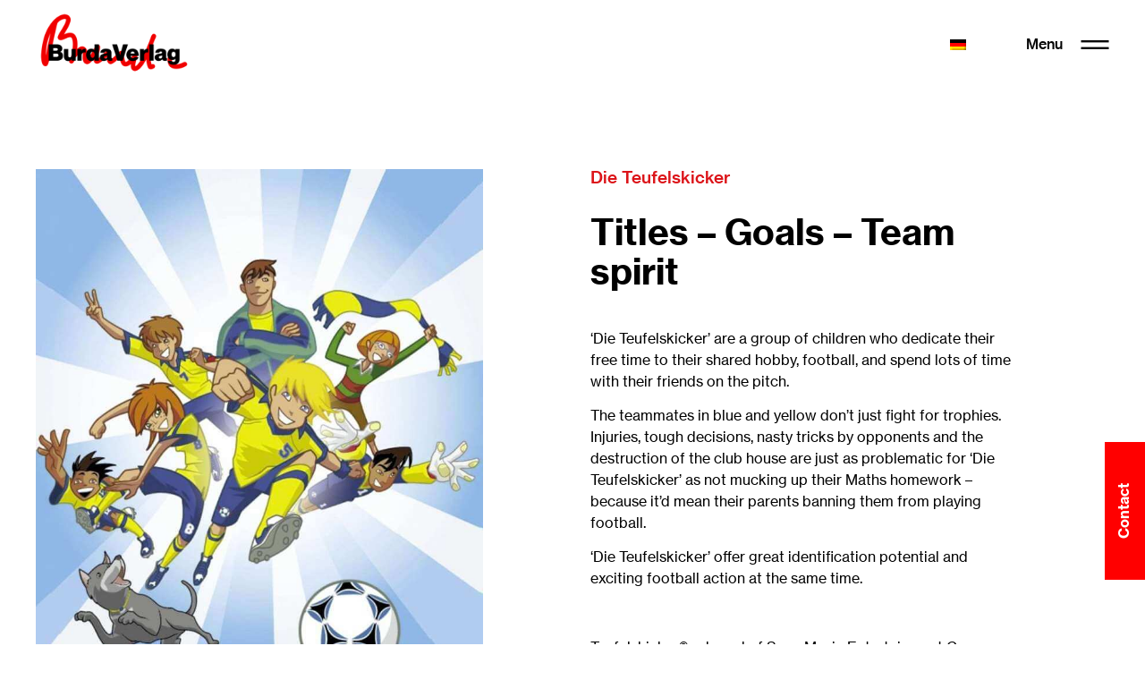

--- FILE ---
content_type: text/html; charset=UTF-8
request_url: https://burda-brand-licensing.com/en/brands/die-teufelskicker/
body_size: 26078
content:
<!doctype html>
<html lang="en-US">
<head>
	<meta charset="UTF-8">
	<meta name="viewport" content="width=device-width, initial-scale=1">
	<link rel="profile" href="https://gmpg.org/xfn/11">
	<meta name='robots' content='index, follow, max-image-preview:large, max-snippet:-1, max-video-preview:-1' />
	<style>img:is([sizes="auto" i], [sizes^="auto," i]) { contain-intrinsic-size: 3000px 1500px }</style>
	<link rel="alternate" hreflang="en" href="https://burda-brand-licensing.com/en/brands/die-teufelskicker/" />
<link rel="alternate" hreflang="de" href="https://burda-brand-licensing.com/brands/die-teufelskicker/" />
<link rel="alternate" hreflang="x-default" href="https://burda-brand-licensing.com/brands/die-teufelskicker/" />

	<!-- This site is optimized with the Yoast SEO plugin v26.3 - https://yoast.com/wordpress/plugins/seo/ -->
	<title>Die Teufelskicker - Burda Brand Licensing</title>
	<link rel="canonical" href="https://burda-brand-licensing.com/en/brands/die-teufelskicker/" />
	<meta property="og:locale" content="en_US" />
	<meta property="og:type" content="article" />
	<meta property="og:title" content="Die Teufelskicker - Burda Brand Licensing" />
	<meta property="og:url" content="https://burda-brand-licensing.com/en/brands/die-teufelskicker/" />
	<meta property="og:site_name" content="Burda Brand Licensing" />
	<meta name="twitter:card" content="summary_large_image" />
	<script type="application/ld+json" class="yoast-schema-graph">{"@context":"https://schema.org","@graph":[{"@type":"WebPage","@id":"https://burda-brand-licensing.com/en/brands/die-teufelskicker/","url":"https://burda-brand-licensing.com/en/brands/die-teufelskicker/","name":"Die Teufelskicker - Burda Brand Licensing","isPartOf":{"@id":"https://burda-brand-licensing.com/en/#website"},"datePublished":"2022-04-05T10:35:56+00:00","breadcrumb":{"@id":"https://burda-brand-licensing.com/en/brands/die-teufelskicker/#breadcrumb"},"inLanguage":"en-US","potentialAction":[{"@type":"ReadAction","target":["https://burda-brand-licensing.com/en/brands/die-teufelskicker/"]}]},{"@type":"BreadcrumbList","@id":"https://burda-brand-licensing.com/en/brands/die-teufelskicker/#breadcrumb","itemListElement":[{"@type":"ListItem","position":1,"name":"Startseite","item":"https://burda-brand-licensing.com/en/"},{"@type":"ListItem","position":2,"name":"Brands","item":"https://burda-brand-licensing.com/brands/"},{"@type":"ListItem","position":3,"name":"Die Teufelskicker"}]},{"@type":"WebSite","@id":"https://burda-brand-licensing.com/en/#website","url":"https://burda-brand-licensing.com/en/","name":"Burda Brand Licensing","description":"We create valuable connections","publisher":{"@id":"https://burda-brand-licensing.com/en/#organization"},"potentialAction":[{"@type":"SearchAction","target":{"@type":"EntryPoint","urlTemplate":"https://burda-brand-licensing.com/en/?s={search_term_string}"},"query-input":{"@type":"PropertyValueSpecification","valueRequired":true,"valueName":"search_term_string"}}],"inLanguage":"en-US"},{"@type":"Organization","@id":"https://burda-brand-licensing.com/en/#organization","name":"Burda Brand Licensing","url":"https://burda-brand-licensing.com/en/","logo":{"@type":"ImageObject","inLanguage":"en-US","@id":"https://burda-brand-licensing.com/en/#/schema/logo/image/","url":"https://burda-brand-licensing.com/wp-content/uploads/2022/03/Unbenannt_02-1.png","contentUrl":"https://burda-brand-licensing.com/wp-content/uploads/2022/03/Unbenannt_02-1.png","width":900,"height":404,"caption":"Burda Brand Licensing"},"image":{"@id":"https://burda-brand-licensing.com/en/#/schema/logo/image/"}}]}</script>
	<!-- / Yoast SEO plugin. -->


<link rel="alternate" type="application/rss+xml" title="Burda Brand Licensing &raquo; Feed" href="https://burda-brand-licensing.com/en/feed/" />
<link rel="alternate" type="application/rss+xml" title="Burda Brand Licensing &raquo; Comments Feed" href="https://burda-brand-licensing.com/en/comments/feed/" />
<style id='wp-emoji-styles-inline-css'>

	img.wp-smiley, img.emoji {
		display: inline !important;
		border: none !important;
		box-shadow: none !important;
		height: 1em !important;
		width: 1em !important;
		margin: 0 0.07em !important;
		vertical-align: -0.1em !important;
		background: none !important;
		padding: 0 !important;
	}
</style>
<link rel='stylesheet' id='wp-block-library-css' href='https://burda-brand-licensing.com/wp-includes/css/dist/block-library/style.min.css?ver=6.8.3' media='all' />
<link rel='stylesheet' id='jet-engine-frontend-css' href='https://burda-brand-licensing.com/wp-content/plugins/jet-engine/assets/css/frontend.css?ver=3.7.9.1' media='all' />
<style id='global-styles-inline-css'>
:root{--wp--preset--aspect-ratio--square: 1;--wp--preset--aspect-ratio--4-3: 4/3;--wp--preset--aspect-ratio--3-4: 3/4;--wp--preset--aspect-ratio--3-2: 3/2;--wp--preset--aspect-ratio--2-3: 2/3;--wp--preset--aspect-ratio--16-9: 16/9;--wp--preset--aspect-ratio--9-16: 9/16;--wp--preset--color--black: #000000;--wp--preset--color--cyan-bluish-gray: #abb8c3;--wp--preset--color--white: #ffffff;--wp--preset--color--pale-pink: #f78da7;--wp--preset--color--vivid-red: #cf2e2e;--wp--preset--color--luminous-vivid-orange: #ff6900;--wp--preset--color--luminous-vivid-amber: #fcb900;--wp--preset--color--light-green-cyan: #7bdcb5;--wp--preset--color--vivid-green-cyan: #00d084;--wp--preset--color--pale-cyan-blue: #8ed1fc;--wp--preset--color--vivid-cyan-blue: #0693e3;--wp--preset--color--vivid-purple: #9b51e0;--wp--preset--gradient--vivid-cyan-blue-to-vivid-purple: linear-gradient(135deg,rgba(6,147,227,1) 0%,rgb(155,81,224) 100%);--wp--preset--gradient--light-green-cyan-to-vivid-green-cyan: linear-gradient(135deg,rgb(122,220,180) 0%,rgb(0,208,130) 100%);--wp--preset--gradient--luminous-vivid-amber-to-luminous-vivid-orange: linear-gradient(135deg,rgba(252,185,0,1) 0%,rgba(255,105,0,1) 100%);--wp--preset--gradient--luminous-vivid-orange-to-vivid-red: linear-gradient(135deg,rgba(255,105,0,1) 0%,rgb(207,46,46) 100%);--wp--preset--gradient--very-light-gray-to-cyan-bluish-gray: linear-gradient(135deg,rgb(238,238,238) 0%,rgb(169,184,195) 100%);--wp--preset--gradient--cool-to-warm-spectrum: linear-gradient(135deg,rgb(74,234,220) 0%,rgb(151,120,209) 20%,rgb(207,42,186) 40%,rgb(238,44,130) 60%,rgb(251,105,98) 80%,rgb(254,248,76) 100%);--wp--preset--gradient--blush-light-purple: linear-gradient(135deg,rgb(255,206,236) 0%,rgb(152,150,240) 100%);--wp--preset--gradient--blush-bordeaux: linear-gradient(135deg,rgb(254,205,165) 0%,rgb(254,45,45) 50%,rgb(107,0,62) 100%);--wp--preset--gradient--luminous-dusk: linear-gradient(135deg,rgb(255,203,112) 0%,rgb(199,81,192) 50%,rgb(65,88,208) 100%);--wp--preset--gradient--pale-ocean: linear-gradient(135deg,rgb(255,245,203) 0%,rgb(182,227,212) 50%,rgb(51,167,181) 100%);--wp--preset--gradient--electric-grass: linear-gradient(135deg,rgb(202,248,128) 0%,rgb(113,206,126) 100%);--wp--preset--gradient--midnight: linear-gradient(135deg,rgb(2,3,129) 0%,rgb(40,116,252) 100%);--wp--preset--font-size--small: 13px;--wp--preset--font-size--medium: 20px;--wp--preset--font-size--large: 36px;--wp--preset--font-size--x-large: 42px;--wp--preset--spacing--20: 0.44rem;--wp--preset--spacing--30: 0.67rem;--wp--preset--spacing--40: 1rem;--wp--preset--spacing--50: 1.5rem;--wp--preset--spacing--60: 2.25rem;--wp--preset--spacing--70: 3.38rem;--wp--preset--spacing--80: 5.06rem;--wp--preset--shadow--natural: 6px 6px 9px rgba(0, 0, 0, 0.2);--wp--preset--shadow--deep: 12px 12px 50px rgba(0, 0, 0, 0.4);--wp--preset--shadow--sharp: 6px 6px 0px rgba(0, 0, 0, 0.2);--wp--preset--shadow--outlined: 6px 6px 0px -3px rgba(255, 255, 255, 1), 6px 6px rgba(0, 0, 0, 1);--wp--preset--shadow--crisp: 6px 6px 0px rgba(0, 0, 0, 1);}:root { --wp--style--global--content-size: 800px;--wp--style--global--wide-size: 1200px; }:where(body) { margin: 0; }.wp-site-blocks > .alignleft { float: left; margin-right: 2em; }.wp-site-blocks > .alignright { float: right; margin-left: 2em; }.wp-site-blocks > .aligncenter { justify-content: center; margin-left: auto; margin-right: auto; }:where(.wp-site-blocks) > * { margin-block-start: 24px; margin-block-end: 0; }:where(.wp-site-blocks) > :first-child { margin-block-start: 0; }:where(.wp-site-blocks) > :last-child { margin-block-end: 0; }:root { --wp--style--block-gap: 24px; }:root :where(.is-layout-flow) > :first-child{margin-block-start: 0;}:root :where(.is-layout-flow) > :last-child{margin-block-end: 0;}:root :where(.is-layout-flow) > *{margin-block-start: 24px;margin-block-end: 0;}:root :where(.is-layout-constrained) > :first-child{margin-block-start: 0;}:root :where(.is-layout-constrained) > :last-child{margin-block-end: 0;}:root :where(.is-layout-constrained) > *{margin-block-start: 24px;margin-block-end: 0;}:root :where(.is-layout-flex){gap: 24px;}:root :where(.is-layout-grid){gap: 24px;}.is-layout-flow > .alignleft{float: left;margin-inline-start: 0;margin-inline-end: 2em;}.is-layout-flow > .alignright{float: right;margin-inline-start: 2em;margin-inline-end: 0;}.is-layout-flow > .aligncenter{margin-left: auto !important;margin-right: auto !important;}.is-layout-constrained > .alignleft{float: left;margin-inline-start: 0;margin-inline-end: 2em;}.is-layout-constrained > .alignright{float: right;margin-inline-start: 2em;margin-inline-end: 0;}.is-layout-constrained > .aligncenter{margin-left: auto !important;margin-right: auto !important;}.is-layout-constrained > :where(:not(.alignleft):not(.alignright):not(.alignfull)){max-width: var(--wp--style--global--content-size);margin-left: auto !important;margin-right: auto !important;}.is-layout-constrained > .alignwide{max-width: var(--wp--style--global--wide-size);}body .is-layout-flex{display: flex;}.is-layout-flex{flex-wrap: wrap;align-items: center;}.is-layout-flex > :is(*, div){margin: 0;}body .is-layout-grid{display: grid;}.is-layout-grid > :is(*, div){margin: 0;}body{padding-top: 0px;padding-right: 0px;padding-bottom: 0px;padding-left: 0px;}a:where(:not(.wp-element-button)){text-decoration: underline;}:root :where(.wp-element-button, .wp-block-button__link){background-color: #32373c;border-width: 0;color: #fff;font-family: inherit;font-size: inherit;line-height: inherit;padding: calc(0.667em + 2px) calc(1.333em + 2px);text-decoration: none;}.has-black-color{color: var(--wp--preset--color--black) !important;}.has-cyan-bluish-gray-color{color: var(--wp--preset--color--cyan-bluish-gray) !important;}.has-white-color{color: var(--wp--preset--color--white) !important;}.has-pale-pink-color{color: var(--wp--preset--color--pale-pink) !important;}.has-vivid-red-color{color: var(--wp--preset--color--vivid-red) !important;}.has-luminous-vivid-orange-color{color: var(--wp--preset--color--luminous-vivid-orange) !important;}.has-luminous-vivid-amber-color{color: var(--wp--preset--color--luminous-vivid-amber) !important;}.has-light-green-cyan-color{color: var(--wp--preset--color--light-green-cyan) !important;}.has-vivid-green-cyan-color{color: var(--wp--preset--color--vivid-green-cyan) !important;}.has-pale-cyan-blue-color{color: var(--wp--preset--color--pale-cyan-blue) !important;}.has-vivid-cyan-blue-color{color: var(--wp--preset--color--vivid-cyan-blue) !important;}.has-vivid-purple-color{color: var(--wp--preset--color--vivid-purple) !important;}.has-black-background-color{background-color: var(--wp--preset--color--black) !important;}.has-cyan-bluish-gray-background-color{background-color: var(--wp--preset--color--cyan-bluish-gray) !important;}.has-white-background-color{background-color: var(--wp--preset--color--white) !important;}.has-pale-pink-background-color{background-color: var(--wp--preset--color--pale-pink) !important;}.has-vivid-red-background-color{background-color: var(--wp--preset--color--vivid-red) !important;}.has-luminous-vivid-orange-background-color{background-color: var(--wp--preset--color--luminous-vivid-orange) !important;}.has-luminous-vivid-amber-background-color{background-color: var(--wp--preset--color--luminous-vivid-amber) !important;}.has-light-green-cyan-background-color{background-color: var(--wp--preset--color--light-green-cyan) !important;}.has-vivid-green-cyan-background-color{background-color: var(--wp--preset--color--vivid-green-cyan) !important;}.has-pale-cyan-blue-background-color{background-color: var(--wp--preset--color--pale-cyan-blue) !important;}.has-vivid-cyan-blue-background-color{background-color: var(--wp--preset--color--vivid-cyan-blue) !important;}.has-vivid-purple-background-color{background-color: var(--wp--preset--color--vivid-purple) !important;}.has-black-border-color{border-color: var(--wp--preset--color--black) !important;}.has-cyan-bluish-gray-border-color{border-color: var(--wp--preset--color--cyan-bluish-gray) !important;}.has-white-border-color{border-color: var(--wp--preset--color--white) !important;}.has-pale-pink-border-color{border-color: var(--wp--preset--color--pale-pink) !important;}.has-vivid-red-border-color{border-color: var(--wp--preset--color--vivid-red) !important;}.has-luminous-vivid-orange-border-color{border-color: var(--wp--preset--color--luminous-vivid-orange) !important;}.has-luminous-vivid-amber-border-color{border-color: var(--wp--preset--color--luminous-vivid-amber) !important;}.has-light-green-cyan-border-color{border-color: var(--wp--preset--color--light-green-cyan) !important;}.has-vivid-green-cyan-border-color{border-color: var(--wp--preset--color--vivid-green-cyan) !important;}.has-pale-cyan-blue-border-color{border-color: var(--wp--preset--color--pale-cyan-blue) !important;}.has-vivid-cyan-blue-border-color{border-color: var(--wp--preset--color--vivid-cyan-blue) !important;}.has-vivid-purple-border-color{border-color: var(--wp--preset--color--vivid-purple) !important;}.has-vivid-cyan-blue-to-vivid-purple-gradient-background{background: var(--wp--preset--gradient--vivid-cyan-blue-to-vivid-purple) !important;}.has-light-green-cyan-to-vivid-green-cyan-gradient-background{background: var(--wp--preset--gradient--light-green-cyan-to-vivid-green-cyan) !important;}.has-luminous-vivid-amber-to-luminous-vivid-orange-gradient-background{background: var(--wp--preset--gradient--luminous-vivid-amber-to-luminous-vivid-orange) !important;}.has-luminous-vivid-orange-to-vivid-red-gradient-background{background: var(--wp--preset--gradient--luminous-vivid-orange-to-vivid-red) !important;}.has-very-light-gray-to-cyan-bluish-gray-gradient-background{background: var(--wp--preset--gradient--very-light-gray-to-cyan-bluish-gray) !important;}.has-cool-to-warm-spectrum-gradient-background{background: var(--wp--preset--gradient--cool-to-warm-spectrum) !important;}.has-blush-light-purple-gradient-background{background: var(--wp--preset--gradient--blush-light-purple) !important;}.has-blush-bordeaux-gradient-background{background: var(--wp--preset--gradient--blush-bordeaux) !important;}.has-luminous-dusk-gradient-background{background: var(--wp--preset--gradient--luminous-dusk) !important;}.has-pale-ocean-gradient-background{background: var(--wp--preset--gradient--pale-ocean) !important;}.has-electric-grass-gradient-background{background: var(--wp--preset--gradient--electric-grass) !important;}.has-midnight-gradient-background{background: var(--wp--preset--gradient--midnight) !important;}.has-small-font-size{font-size: var(--wp--preset--font-size--small) !important;}.has-medium-font-size{font-size: var(--wp--preset--font-size--medium) !important;}.has-large-font-size{font-size: var(--wp--preset--font-size--large) !important;}.has-x-large-font-size{font-size: var(--wp--preset--font-size--x-large) !important;}
:root :where(.wp-block-pullquote){font-size: 1.5em;line-height: 1.6;}
</style>
<link rel='stylesheet' id='wpml-legacy-horizontal-list-0-css' href='https://burda-brand-licensing.com/wp-content/plugins/sitepress-multilingual-cms/templates/language-switchers/legacy-list-horizontal/style.min.css?ver=1' media='all' />
<style id='wpml-legacy-horizontal-list-0-inline-css'>
.wpml-ls-statics-shortcode_actions a, .wpml-ls-statics-shortcode_actions .wpml-ls-sub-menu a, .wpml-ls-statics-shortcode_actions .wpml-ls-sub-menu a:link, .wpml-ls-statics-shortcode_actions li:not(.wpml-ls-current-language) .wpml-ls-link, .wpml-ls-statics-shortcode_actions li:not(.wpml-ls-current-language) .wpml-ls-link:link {color:#ffffff;}.wpml-ls-statics-shortcode_actions .wpml-ls-sub-menu a:hover,.wpml-ls-statics-shortcode_actions .wpml-ls-sub-menu a:focus, .wpml-ls-statics-shortcode_actions .wpml-ls-sub-menu a:link:hover, .wpml-ls-statics-shortcode_actions .wpml-ls-sub-menu a:link:focus {color:#dd3333;}
</style>
<link rel='stylesheet' id='hello-elementor-css' href='https://burda-brand-licensing.com/wp-content/themes/hello-elementor/assets/css/reset.css?ver=3.4.5' media='all' />
<link rel='stylesheet' id='hello-elementor-theme-style-css' href='https://burda-brand-licensing.com/wp-content/themes/hello-elementor/assets/css/theme.css?ver=3.4.5' media='all' />
<link rel='stylesheet' id='chld_thm_cfg_child-css' href='https://burda-brand-licensing.com/wp-content/themes/yeahs-theme/style.css?ver=6.8.3' media='all' />
<link rel='stylesheet' id='hello-elementor-header-footer-css' href='https://burda-brand-licensing.com/wp-content/themes/hello-elementor/assets/css/header-footer.css?ver=3.4.5' media='all' />
<link rel='stylesheet' id='elementor-frontend-css' href='https://burda-brand-licensing.com/wp-content/uploads/elementor/css/custom-frontend.min.css?ver=1764411303' media='all' />
<style id='elementor-frontend-inline-css'>
.elementor-kit-8{--e-global-color-primary:#000000;--e-global-color-secondary:#28ED49;--e-global-color-text:#000000;--e-global-color-accent:#C57D38;--e-global-color-be92aac:#DC1419;--e-global-typography-primary-font-family:"Roboto";--e-global-typography-primary-font-weight:600;--e-global-typography-secondary-font-family:"Roboto Slab";--e-global-typography-secondary-font-weight:400;--e-global-typography-text-font-family:"Haas Grotesk";--e-global-typography-text-font-weight:normal;--e-global-typography-accent-font-family:"Roboto";--e-global-typography-accent-font-weight:500;color:#000000;font-family:"Haas Grotesk", Sans-serif;font-size:1rem;font-weight:normal;}.elementor-kit-8 button,.elementor-kit-8 input[type="button"],.elementor-kit-8 input[type="submit"],.elementor-kit-8 .elementor-button{background-color:#FFFFFF00;font-size:1rem;font-weight:bold;color:#000000;border-radius:0px 0px 0px 0px;padding:0px 0px 0px 0px;}.elementor-kit-8 e-page-transition{background-color:#FFBC7D;}.elementor-kit-8 a{color:#000000;}.elementor-kit-8 h1{color:#000000;font-size:3rem;font-weight:bold;}.elementor-kit-8 h2{color:#000000;font-size:2.3rem;font-weight:bold;line-height:1.1em;}.elementor-kit-8 h3{color:#000000;font-size:2rem;font-weight:bold;}.elementor-section.elementor-section-boxed > .elementor-container{max-width:1200px;}.e-con{--container-max-width:1200px;}.elementor-widget:not(:last-child){margin-block-end:20px;}.elementor-element{--widgets-spacing:20px 20px;--widgets-spacing-row:20px;--widgets-spacing-column:20px;}{}h1.entry-title{display:var(--page-title-display);}@media(max-width:1024px){.elementor-section.elementor-section-boxed > .elementor-container{max-width:1024px;}.e-con{--container-max-width:1024px;}}@media(max-width:767px){.elementor-kit-8 h1{font-size:2.3rem;}.elementor-kit-8 h2{font-size:2rem;}.elementor-section.elementor-section-boxed > .elementor-container{max-width:767px;}.e-con{--container-max-width:767px;}}/* Start custom CSS */#gdpr-toggle {
    right: 5px!important;
}

.elementor-inner {
    overflow-x: hidden;
}

.elementor a:not(.elementor-button):not(.elementor-item-anchor){
    text-decoration: underline;
    text-decoration-color: var(--e-global-color-be92aac)!important;
    text-decoration-thickness: 4px;
    text-underline-offset: 1px;
}

blockquote.wp-block-quote.is-style-default:before {
    content: "";
    width: 4px;
    height: 100%;
    position: absolute;
    background-color: black;
    left: -34px;
}

blockquote.wp-block-quote.is-style-default {
    position: relative;
}

.elementor-nav-menu .menu-item a{
    text-decoration: none!important;
}

a.elementor-button {
    margin-right: 25px;

}

.elementor-flip-box__button {
    text-decoration: underline!important;
    text-decoration-color: var(--e-global-color-be92aac)!important;
    text-decoration-thickness: 4px!important;
    text-underline-offset: 1px!important;
}

.elementor-post-navigation__link a {
    text-decoration: none!important;
}

a.elementor-button{
    position: relative;
}

.elementor-flip-box__front {
    background-color: white!important;
}

.elementor-button-text:after {
    content: "";
    width: 0.9rem;
    height: 0.9rem;
    right: -25px;
    bottom: 0;
    position: absolute;
    background-image: url('https://burda-brand-licensing.com/wp-content/uploads/2022/03/arrow-up-right-flat.svg');
    background-size: contain;
    background-position: center;
    background-repeat: no-repeat;
    transition: all 0.1s ease-in;
}

.elementor-flip-box__button:after {
    content: "";
    width: 0.8rem;
    height: 0.8rem;
    right: -23px;
    bottom: -0px;
    position: absolute;
    background-image: url('https://burda-brand-licensing.com/wp-content/uploads/2022/03/arrow-up-right-flat.svg');
    background-size: contain;
    background-position: center;
    background-repeat: no-repeat;
    transition: all 0.1s ease-in;
}

.elementor-button-text:hover:after, .elementor-flip-box__button:hover:after {
    transform: rotate(45deg);
}

.white .elementor-button-text:after {
    filter: invert(100%);
    -webkit-filter: invert(100%);
}
.elementor-button-text:before {
    content: "";
    height: 5px;
    width: 100%;
    background-color: var(--e-global-color-be92aac);
    position: absolute;
    bottom: -7px;
}
.mt10 {
    margin-top: 10px;
    display: inline-block;
}/* End custom CSS */
/* Start Custom Fonts CSS */@font-face {
	font-family: 'Haas Grotesk';
	font-style: normal;
	font-weight: normal;
	font-display: auto;
	src: url('https://burda-brand-licensing.com/wp-content/uploads/2022/03/NHaasGroteskTXPro-55Rg.woff') format('woff');
}
@font-face {
	font-family: 'Haas Grotesk';
	font-style: normal;
	font-weight: 500;
	font-display: auto;
	src: url('https://burda-brand-licensing.com/wp-content/uploads/2022/03/NHaasGroteskTXPro-65Md_1.woff') format('woff');
}
@font-face {
	font-family: 'Haas Grotesk';
	font-style: normal;
	font-weight: bold;
	font-display: auto;
	src: url('https://burda-brand-licensing.com/wp-content/uploads/2022/03/NHaasGroteskTXPro-75Bd_1.woff') format('woff');
}
/* End Custom Fonts CSS */
.elementor-2397 .elementor-element.elementor-element-a123c3d:not(.elementor-motion-effects-element-type-background), .elementor-2397 .elementor-element.elementor-element-a123c3d > .elementor-motion-effects-container > .elementor-motion-effects-layer{background-color:#FFFFFF00;}.elementor-2397 .elementor-element.elementor-element-a123c3d{transition:background 0.3s, border 0.3s, border-radius 0.3s, box-shadow 0.3s;margin-top:0px;margin-bottom:-109px;padding:10px 20px 9px 20px;z-index:999;}.elementor-2397 .elementor-element.elementor-element-a123c3d > .elementor-background-overlay{transition:background 0.3s, border-radius 0.3s, opacity 0.3s;}.elementor-2397 .elementor-element.elementor-element-47d9172 > .elementor-element-populated{padding:0px 0px 0px 0px;}.elementor-2397 .elementor-element.elementor-element-0cc811d{text-align:left;}.elementor-2397 .elementor-element.elementor-element-0cc811d img{max-width:175px;}.elementor-bc-flex-widget .elementor-2397 .elementor-element.elementor-element-0aa0ba8.elementor-column .elementor-widget-wrap{align-items:center;}.elementor-2397 .elementor-element.elementor-element-0aa0ba8.elementor-column.elementor-element[data-element_type="column"] > .elementor-widget-wrap.elementor-element-populated{align-content:center;align-items:center;}.elementor-2397 .elementor-element.elementor-element-0aa0ba8.elementor-column > .elementor-widget-wrap{justify-content:flex-end;}.elementor-2397 .elementor-element.elementor-element-0aa0ba8 > .elementor-element-populated{padding:0px 0px 0px 0px;}.elementor-2397 .elementor-element.elementor-element-a7f2b15{width:auto;max-width:auto;}.elementor-2397 .elementor-element.elementor-element-a7f2b15 > .elementor-widget-container{margin:0px 20px 0px 0px;}.elementor-2397 .elementor-element.elementor-element-a073a78{width:initial;max-width:initial;}.elementor-2397 .elementor-element.elementor-element-a073a78 > .elementor-widget-container{margin:0px 0px 0px 0px;padding:0px 0px 0px 0px;}.elementor-2397 .elementor-element.elementor-element-a073a78 .elementor-heading-title{font-weight:500;color:#000000;}.elementor-theme-builder-content-area{height:400px;}.elementor-location-header:before, .elementor-location-footer:before{content:"";display:table;clear:both;}@media(max-width:1024px){.elementor-2397 .elementor-element.elementor-element-a123c3d{padding:8px 20px 8px 20px;}}@media(max-width:767px){.elementor-2397 .elementor-element.elementor-element-a123c3d{padding:5px 15px 5px 15px;}.elementor-2397 .elementor-element.elementor-element-47d9172{width:60%;}.elementor-2397 .elementor-element.elementor-element-0cc811d img{max-width:150px;}.elementor-2397 .elementor-element.elementor-element-0aa0ba8{width:40%;}.elementor-2397 .elementor-element.elementor-element-0aa0ba8 > .elementor-element-populated{padding:18px 0px 0px 0px;}}/* Start custom CSS for shortcode, class: .elementor-element-a7f2b15 */.elementor-2397 .elementor-element.elementor-element-a7f2b15 a{
    text-decoration: none!important;

}/* End custom CSS */
/* Start custom CSS for heading, class: .elementor-element-a073a78 */.elementor-2397 .elementor-element.elementor-element-a073a78 span a:after{
    content: "";
    height: 1rem;
    width: 2rem;
    top: 3px;
    color: black;
    right: 0;
    position: absolute;
    filter: invert(100%);
    -webkit-filter: invert(100%);
    background-image: url('https://burda-brand-licensing.com/wp-content/uploads/2022/04/menu-icon.svg');
    background-size: contain;
    background-position: center;
    background-repeat: no-repeat;
}

.elementor-2397 .elementor-element.elementor-element-a073a78 span{
    position: relative;
}
.elementor-2397 .elementor-element.elementor-element-a073a78 a{
    padding-right: 52px;
    text-decoration: none!important;
}/* End custom CSS */
/* Start custom CSS for section, class: .elementor-element-a123c3d */.stickyheadersection {
    transition: background-color .3s ease;
}

.elementor-sticky--effects.stickyheadersection {
    background-color: #fff!important; 
    box-shadow: 0px 0px 10px 0px rgba(0, 0, 0, 0.19); 
}/* End custom CSS */
.elementor-2391 .elementor-element.elementor-element-bc4ff2e:not(.elementor-motion-effects-element-type-background), .elementor-2391 .elementor-element.elementor-element-bc4ff2e > .elementor-motion-effects-container > .elementor-motion-effects-layer{background-color:#000000;}.elementor-2391 .elementor-element.elementor-element-bc4ff2e{transition:background 0.3s, border 0.3s, border-radius 0.3s, box-shadow 0.3s;padding:80px 20px 40px 20px;}.elementor-2391 .elementor-element.elementor-element-bc4ff2e > .elementor-background-overlay{transition:background 0.3s, border-radius 0.3s, opacity 0.3s;}.elementor-2391 .elementor-element.elementor-element-ddd33d3 > .elementor-element-populated{padding:0px 0px 0px 0px;}.elementor-2391 .elementor-element.elementor-element-ce29864 .elementor-heading-title{font-size:1.8rem;font-weight:bold;color:#FFFFFF;}.elementor-2391 .elementor-element.elementor-element-175cb9d > .elementor-widget-container{margin:21px 0px 0px 0px;}:is( .tippy-9a0977c, .elementor-2391 .elementor-element.elementor-element-9a0977c > [data-tippy-root] ) .tippy-box{width:503px;border-radius:0px 0px 0px 0px;}:is( .tippy-9a0977c, .elementor-2391 .elementor-element.elementor-element-9a0977c > [data-tippy-root] ) .tippy-box .tippy-content{padding:10px 15px 12px 15px;text-align:center;}.elementor-2391 .elementor-element.elementor-element-9a0977c .elementor-heading-title{color:#D2D2D287;}.elementor-2391 .elementor-element.elementor-element-f9c9731 > .elementor-element-populated{margin:0px 0px 0px 0px;--e-column-margin-right:0px;--e-column-margin-left:0px;padding:0px 0px 0px 0px;}.elementor-2391 .elementor-element.elementor-element-02d49be{margin-top:5px;margin-bottom:0px;padding:0px 0px 0px 0px;}.elementor-2391 .elementor-element.elementor-element-4e691a8 > .elementor-element-populated{padding:0px 0px 0px 0px;}.elementor-2391 .elementor-element.elementor-element-a2c9571{text-align:right;line-height:2em;color:#FFFFFF;}.elementor-2391 .elementor-element.elementor-element-3cda58e > .elementor-element-populated{padding:0px 0px 0px 0px;}.elementor-2391 .elementor-element.elementor-element-35a9fde{text-align:right;line-height:2em;color:#FFFFFF;}.elementor-2391 .elementor-element.elementor-element-d551209 > .elementor-element-populated{padding:0px 0px 0px 0px;}.elementor-2391 .elementor-element.elementor-element-116235d{text-align:right;line-height:2em;color:#FFFFFF;}.elementor-2391 .elementor-element.elementor-element-998809a{text-align:right;}.elementor-2391 .elementor-element.elementor-element-998809a img{max-width:180px;}.elementor-theme-builder-content-area{height:400px;}.elementor-location-header:before, .elementor-location-footer:before{content:"";display:table;clear:both;}@media(min-width:768px){.elementor-2391 .elementor-element.elementor-element-ddd33d3{width:40.833%;}.elementor-2391 .elementor-element.elementor-element-f9c9731{width:59.167%;}}@media(max-width:1024px) and (min-width:768px){.elementor-2391 .elementor-element.elementor-element-ddd33d3{width:100%;}.elementor-2391 .elementor-element.elementor-element-f9c9731{width:100%;}}@media(max-width:1024px){.elementor-2391 .elementor-element.elementor-element-ddd33d3 > .elementor-element-populated{margin:0px 0px 30px 0px;--e-column-margin-right:0px;--e-column-margin-left:0px;}}@media(max-width:767px){.elementor-2391 .elementor-element.elementor-element-ddd33d3 > .elementor-element-populated{margin:0px 0px 120px 0px;--e-column-margin-right:0px;--e-column-margin-left:0px;}.elementor-2391 .elementor-element.elementor-element-ce29864{text-align:center;}:is( .tippy-9a0977c, .elementor-2391 .elementor-element.elementor-element-9a0977c > [data-tippy-root] ) .tippy-box{width:322px;}.elementor-2391 .elementor-element.elementor-element-9a0977c{text-align:center;}.elementor-2391 .elementor-element.elementor-element-4e691a8 > .elementor-element-populated{margin:0px 0px 15px 0px;--e-column-margin-right:0px;--e-column-margin-left:0px;}.elementor-2391 .elementor-element.elementor-element-a2c9571{text-align:center;}.elementor-2391 .elementor-element.elementor-element-3cda58e > .elementor-element-populated{margin:0px 0px 25px 0px;--e-column-margin-right:0px;--e-column-margin-left:0px;}.elementor-2391 .elementor-element.elementor-element-35a9fde{text-align:center;}.elementor-2391 .elementor-element.elementor-element-116235d{text-align:center;}.elementor-2391 .elementor-element.elementor-element-998809a > .elementor-widget-container{margin:20px 0px 0px 0px;}.elementor-2391 .elementor-element.elementor-element-998809a{text-align:center;}}/* Start custom CSS for column, class: .elementor-element-ddd33d3 */.elementor-2391 .elementor-element.elementor-element-ddd33d3 {
    max-width: 500px;
    margin: 0 auto;
}/* End custom CSS */
/* Start custom CSS for text-editor, class: .elementor-element-a2c9571 */.elementor-2391 .elementor-element.elementor-element-a2c9571 a {
    color: white;
    text-decoration: none!important;
    position: relative;
}
.elementor-2391 .elementor-element.elementor-element-a2c9571 a:after{
    content: "";
    height: 5px;
    width: 100%;
    background-color: red;
    position: absolute;
    bottom: -6px;
    left: 0;
    opacity: 1!important;
    transform: scaleX(0);
    transform-origin: bottom right;
    transition: transform 0.25s ease-out;
}
.elementor-2391 .elementor-element.elementor-element-a2c9571 a:hover:after{
    transform: scaleX(1);
    transform-origin: bottom left;
    opacity: 1
}
.elementor-2391 .elementor-element.elementor-element-a2c9571 a{
    width: fit-content;
}

@media (max-width: 767px) {
    .elementor-2391 .elementor-element.elementor-element-a2c9571 a:after{
        bottom: -6px;
    } 
}/* End custom CSS */
/* Start custom CSS for text-editor, class: .elementor-element-35a9fde */.elementor-2391 .elementor-element.elementor-element-35a9fde a {
    color: white;
    text-decoration: none!important;
    position: relative;
}
.elementor-2391 .elementor-element.elementor-element-35a9fde a:after{
    content: "";
    height: 5px;
    width: 100%;
    background-color: red;
    position: absolute;
    bottom: -6px;
    left: 0;
    opacity: 1!important;
    transform: scaleX(0);
    transform-origin: bottom right;
    transition: transform 0.25s ease-out;
}
.elementor-2391 .elementor-element.elementor-element-35a9fde a:hover:after{
    transform: scaleX(1);
    transform-origin: bottom left;
    opacity: 1
}
.elementor-2391 .elementor-element.elementor-element-35a9fde a{
    width: fit-content;
}

@media (max-width: 767px) {
    .elementor-2391 .elementor-element.elementor-element-35a9fde a:after{
        bottom: -6px;
    } 
}/* End custom CSS */
/* Start custom CSS for text-editor, class: .elementor-element-116235d */.elementor-2391 .elementor-element.elementor-element-116235d a {
    color: white;
    text-decoration: none!important;
    position: relative;
}
.elementor-2391 .elementor-element.elementor-element-116235d a:after{
    content: "";
    height: 5px;
    width: 100%;
    background-color: red;
    position: absolute;
    bottom: -6px;
    left: 0;
    opacity: 1!important;
    transform: scaleX(0);
    transform-origin: bottom right;
    transition: transform 0.25s ease-out;
}
.elementor-2391 .elementor-element.elementor-element-116235d a:hover:after{
    transform: scaleX(1);
    transform-origin: bottom left;
    opacity: 1
}
.elementor-2391 .elementor-element.elementor-element-116235d a{
    width: fit-content;
}

@media (max-width: 767px) {
    .elementor-2391 .elementor-element.elementor-element-116235d a:after{
        bottom: -6px;
    } 
}/* End custom CSS */
.elementor-2376 .elementor-element.elementor-element-2692d1d{padding:200px 20px 0px 20px;}.elementor-2376 .elementor-element.elementor-element-7bf9414 > .elementor-element-populated{padding:0px 0px 0px 0px;}.elementor-2376 .elementor-element.elementor-element-7d0f5a5 > .elementor-element-populated{padding:0px 0px 0px 0px;}.elementor-2376 .elementor-element.elementor-element-7cfbb92{text-align:left;}.elementor-2376 .elementor-element.elementor-element-7cfbb92 img{width:90%;max-width:500px;}.elementor-2376 .elementor-element.elementor-element-a1ba45a > .elementor-widget-container{margin:20px 0px 0px 0px;}.elementor-2376 .elementor-element.elementor-element-a1ba45a .elementor-wrapper{--video-aspect-ratio:1.77777;}.elementor-2376 .elementor-element.elementor-element-f0136ca > .elementor-widget-container{margin:30px 0px 0px 0px;}.elementor-2376 .elementor-element.elementor-element-f0136ca .elementor-button{font-weight:normal;}.elementor-2376 .elementor-element.elementor-element-0f62470 > .elementor-widget-container{margin:30px 0px 0px 0px;}.elementor-2376 .elementor-element.elementor-element-0f62470 .elementor-button{font-weight:normal;}.elementor-bc-flex-widget .elementor-2376 .elementor-element.elementor-element-f57ecc6.elementor-column .elementor-widget-wrap{align-items:center;}.elementor-2376 .elementor-element.elementor-element-f57ecc6.elementor-column.elementor-element[data-element_type="column"] > .elementor-widget-wrap.elementor-element-populated{align-content:center;align-items:center;}.elementor-2376 .elementor-element.elementor-element-f57ecc6 > .elementor-element-populated{padding:0% 0% 0% 7%;}.elementor-2376 .elementor-element.elementor-element-9b99ad6 > .elementor-widget-container{margin:0px 0px 10px 0px;}.elementor-2376 .elementor-element.elementor-element-9b99ad6 .elementor-heading-title{font-size:1.2rem;font-weight:500;color:var( --e-global-color-be92aac );}.elementor-2376 .elementor-element.elementor-element-b3bbc98 > .elementor-widget-container{margin:0px 0px 20px 0px;}.elementor-2376 .elementor-element.elementor-element-b3bbc98 .elementor-heading-title{font-size:2.5rem;line-height:1.1em;}.elementor-2376 .elementor-element.elementor-element-d9fe392 > .elementor-widget-container{margin:0px 0px 0px 0px;}.elementor-2376 .elementor-element.elementor-element-69a3406 > .elementor-widget-container{margin:40px 0px 0px 0px;}.elementor-2376 .elementor-element.elementor-element-69a3406 .jet-accordion{border-style:solid;border-width:2px 0px 0px 0px;border-color:#B1B1B1;}.elementor-2376 .elementor-element.elementor-element-69a3406 .jet-accordion > .jet-accordion__inner > .jet-toggle{padding:5px 0px 5px 0px;margin:0px 0px 0px 0px;border-style:solid;border-width:0px 0px 2px 0px;border-color:#B1B1B1;border-radius:0px 0px 0px 0px;}.elementor-2376 .elementor-element.elementor-element-69a3406 .jet-accordion > .jet-accordion__inner > .jet-toggle > .jet-toggle__control{justify-content:space-between;padding:12px 8px 12px 8px;}.elementor-2376 .elementor-element.elementor-element-69a3406 .jet-toggle__label-text{text-align:left;}.elementor-2376 .elementor-element.elementor-element-69a3406 .jet-accordion > .jet-accordion__inner > .jet-toggle > .jet-toggle__control .jet-toggle__label-text{color:#000000;font-size:1rem;}.elementor-2376 .elementor-element.elementor-element-69a3406 .jet-accordion > .jet-accordion__inner > .jet-toggle > .jet-toggle__control .jet-toggle__label-icon .icon-normal{color:#000000;background-color:#02010100;}.elementor-2376 .elementor-element.elementor-element-69a3406 .jet-accordion > .jet-accordion__inner > .jet-toggle.active-toggle .jet-toggle__label-icon .icon-active{color:#000000;background-color:#02010100;}.elementor-2376 .elementor-element.elementor-element-69a3406 .jet-accordion > .jet-accordion__inner > .jet-toggle > .jet-toggle__content > .jet-toggle__content-inner{padding:5px 30px 15px 8px;}.elementor-2376 .elementor-element.elementor-element-7faebe6 > .elementor-widget-container{margin:40px 0px 0px 0px;}.elementor-2376 .elementor-element.elementor-element-7faebe6 .jet-accordion{border-style:solid;border-width:2px 0px 0px 0px;border-color:#B1B1B1;}.elementor-2376 .elementor-element.elementor-element-7faebe6 .jet-accordion > .jet-accordion__inner > .jet-toggle{padding:5px 0px 5px 0px;margin:0px 0px 0px 0px;border-style:solid;border-width:0px 0px 2px 0px;border-color:#B1B1B1;border-radius:0px 0px 0px 0px;}.elementor-2376 .elementor-element.elementor-element-7faebe6 .jet-accordion > .jet-accordion__inner > .jet-toggle > .jet-toggle__control{justify-content:space-between;padding:12px 8px 12px 8px;}.elementor-2376 .elementor-element.elementor-element-7faebe6 .jet-toggle__label-text{text-align:left;}.elementor-2376 .elementor-element.elementor-element-7faebe6 .jet-accordion > .jet-accordion__inner > .jet-toggle > .jet-toggle__control .jet-toggle__label-text{color:#000000;font-size:1rem;}.elementor-2376 .elementor-element.elementor-element-7faebe6 .jet-accordion > .jet-accordion__inner > .jet-toggle > .jet-toggle__control .jet-toggle__label-icon .icon-normal{color:#000000;background-color:#02010100;}.elementor-2376 .elementor-element.elementor-element-7faebe6 .jet-accordion > .jet-accordion__inner > .jet-toggle.active-toggle .jet-toggle__label-icon .icon-active{color:#000000;background-color:#02010100;}.elementor-2376 .elementor-element.elementor-element-7faebe6 .jet-accordion > .jet-accordion__inner > .jet-toggle > .jet-toggle__content > .jet-toggle__content-inner{padding:5px 30px 15px 8px;}.elementor-2376 .elementor-element.elementor-element-58a0db5 > .elementor-widget-container{margin:30px 0px 0px 0px;}.elementor-2376 .elementor-element.elementor-element-ab77cf7{padding:30px 20px 30px 20px;}.elementor-2376 .elementor-element.elementor-element-fe17226 span.post-navigation__prev--label, .elementor-2376 .elementor-element.elementor-element-fe17226 span.post-navigation__next--label{font-weight:bold;text-transform:none;}.elementor-2376 .elementor-element.elementor-element-fe17226 span.post-navigation__prev--title, .elementor-2376 .elementor-element.elementor-element-fe17226 span.post-navigation__next--title{text-transform:none;}.elementor-2376 .elementor-element.elementor-element-fe17226 .elementor-post-navigation__separator{width:0px;}.elementor-2376 .elementor-element.elementor-element-fe17226 .elementor-post-navigation{border-block-width:0px;}.elementor-2376 .elementor-element.elementor-element-fe17226 .elementor-post-navigation__next.elementor-post-navigation__link{width:calc(50% - (0px / 2));}.elementor-2376 .elementor-element.elementor-element-fe17226 .elementor-post-navigation__prev.elementor-post-navigation__link{width:calc(50% - (0px / 2));}.elementor-2376 .elementor-element.elementor-element-012a8ba{padding:0px 20px 50px 10px;}.elementor-2376 .elementor-element.elementor-element-22b84d0 > .elementor-element-populated{padding:0px 0px 0px 0px;}.elementor-2376 .elementor-element.elementor-element-83d1ef3 > .elementor-widget-container{margin:0px 0px 10px 0px;padding:0px 0px 0px 10px;}.elementor-2376 .elementor-element.elementor-element-83d1ef3 .elementor-heading-title{font-size:1.8rem;}.elementor-2376 .elementor-element.elementor-element-e171aed > .elementor-widget-container > .jet-listing-grid > .jet-listing-grid__items, .elementor-2376 .elementor-element.elementor-element-e171aed > .jet-listing-grid > .jet-listing-grid__items{--columns:4;}:is( .elementor-2376 .elementor-element.elementor-element-e171aed > .elementor-widget-container > .jet-listing-grid > .jet-listing-grid__items, .elementor-2376 .elementor-element.elementor-element-e171aed > .elementor-widget-container > .jet-listing-grid > .jet-listing-grid__slider > .jet-listing-grid__items > .slick-list > .slick-track, .elementor-2376 .elementor-element.elementor-element-e171aed > .elementor-widget-container > .jet-listing-grid > .jet-listing-grid__scroll-slider > .jet-listing-grid__items ) > .jet-listing-grid__item{padding-left:calc(55px / 2);padding-right:calc(55px / 2);}:is( .elementor-2376 .elementor-element.elementor-element-e171aed > .elementor-widget-container > .jet-listing-grid, .elementor-2376 .elementor-element.elementor-element-e171aed > .elementor-widget-container > .jet-listing-grid > .jet-listing-grid__slider, .elementor-2376 .elementor-element.elementor-element-e171aed > .elementor-widget-container > .jet-listing-grid > .jet-listing-grid__scroll-slider ) > .jet-listing-grid__items{margin-left:calc( 55px / -2);margin-right:calc( 55px / -2);width:calc(100% + 55px);}.elementor-2376 .elementor-element.elementor-element-e171aed .jet-listing-grid__slider-icon{color:#000000;background:#02010100;}@media(min-width:768px){.elementor-2376 .elementor-element.elementor-element-7bf9414{width:48%;}.elementor-2376 .elementor-element.elementor-element-f57ecc6{width:52%;}}@media(max-width:1024px){.elementor-2376 .elementor-element.elementor-element-2692d1d{padding:160px 20px 0px 20px;}.elementor-2376 .elementor-element.elementor-element-7bf9414 > .elementor-element-populated{padding:0px 0px 0px 0px;}.elementor-2376 .elementor-element.elementor-element-ab77cf7{padding:40px 0px 40px 0px;}.elementor-2376 .elementor-element.elementor-element-e171aed > .elementor-widget-container > .jet-listing-grid > .jet-listing-grid__items, .elementor-2376 .elementor-element.elementor-element-e171aed > .jet-listing-grid > .jet-listing-grid__items{--columns:3;}:is( .elementor-2376 .elementor-element.elementor-element-e171aed > .elementor-widget-container > .jet-listing-grid > .jet-listing-grid__items, .elementor-2376 .elementor-element.elementor-element-e171aed > .elementor-widget-container > .jet-listing-grid > .jet-listing-grid__slider > .jet-listing-grid__items > .slick-list > .slick-track, .elementor-2376 .elementor-element.elementor-element-e171aed > .elementor-widget-container > .jet-listing-grid > .jet-listing-grid__scroll-slider > .jet-listing-grid__items ) > .jet-listing-grid__item{padding-left:calc(45px / 2);padding-right:calc(45px / 2);}:is( .elementor-2376 .elementor-element.elementor-element-e171aed > .elementor-widget-container > .jet-listing-grid, .elementor-2376 .elementor-element.elementor-element-e171aed > .elementor-widget-container > .jet-listing-grid > .jet-listing-grid__slider, .elementor-2376 .elementor-element.elementor-element-e171aed > .elementor-widget-container > .jet-listing-grid > .jet-listing-grid__scroll-slider ) > .jet-listing-grid__items{margin-left:calc( 45px / -2);margin-right:calc( 45px / -2);width:calc(100% + 45px);}}@media(max-width:767px){.elementor-2376 .elementor-element.elementor-element-2692d1d{padding:150px 15px 0px 15px;}.elementor-2376 .elementor-element.elementor-element-7cfbb92{text-align:center;}.elementor-2376 .elementor-element.elementor-element-7cfbb92 img{width:100%;}.elementor-2376 .elementor-element.elementor-element-f57ecc6 > .elementor-element-populated{margin:0px 0px 0px 0px;--e-column-margin-right:0px;--e-column-margin-left:0px;padding:30px 0px 0px 0px;}.elementor-2376 .elementor-element.elementor-element-9b99ad6 .elementor-heading-title{font-size:1rem;}.elementor-2376 .elementor-element.elementor-element-b3bbc98 .elementor-heading-title{font-size:1.9rem;}.elementor-2376 .elementor-element.elementor-element-69a3406 > .elementor-widget-container{margin:20px 0px 0px 0px;}.elementor-2376 .elementor-element.elementor-element-7faebe6 > .elementor-widget-container{margin:20px 0px 0px 0px;}.elementor-2376 .elementor-element.elementor-element-012a8ba{padding:0px 5px 40px 5px;}.elementor-2376 .elementor-element.elementor-element-22b84d0 > .elementor-element-populated{padding:0px 0px 0px 0px;}.elementor-2376 .elementor-element.elementor-element-83d1ef3 > .elementor-widget-container{padding:0px 0px 0px 10px;}.elementor-2376 .elementor-element.elementor-element-83d1ef3 .elementor-heading-title{font-size:1.4rem;}.elementor-2376 .elementor-element.elementor-element-e171aed > .elementor-widget-container > .jet-listing-grid > .jet-listing-grid__items, .elementor-2376 .elementor-element.elementor-element-e171aed > .jet-listing-grid > .jet-listing-grid__items{--columns:2;}.elementor-2376 .elementor-element.elementor-element-e171aed > .elementor-widget-container{padding:0px 0px 0px 0px;}:is( .elementor-2376 .elementor-element.elementor-element-e171aed > .elementor-widget-container > .jet-listing-grid > .jet-listing-grid__items, .elementor-2376 .elementor-element.elementor-element-e171aed > .elementor-widget-container > .jet-listing-grid > .jet-listing-grid__slider > .jet-listing-grid__items > .slick-list > .slick-track, .elementor-2376 .elementor-element.elementor-element-e171aed > .elementor-widget-container > .jet-listing-grid > .jet-listing-grid__scroll-slider > .jet-listing-grid__items ) > .jet-listing-grid__item{padding-left:calc(5px / 2);padding-right:calc(5px / 2);}:is( .elementor-2376 .elementor-element.elementor-element-e171aed > .elementor-widget-container > .jet-listing-grid, .elementor-2376 .elementor-element.elementor-element-e171aed > .elementor-widget-container > .jet-listing-grid > .jet-listing-grid__slider, .elementor-2376 .elementor-element.elementor-element-e171aed > .elementor-widget-container > .jet-listing-grid > .jet-listing-grid__scroll-slider ) > .jet-listing-grid__items{margin-left:calc( 5px / -2);margin-right:calc( 5px / -2);width:calc(100% + 5px);}.elementor-2376 .elementor-element.elementor-element-e171aed .jet-listing-grid__slider-icon.prev-arrow{left:-26px;right:auto;}.elementor-2376 .elementor-element.elementor-element-e171aed .jet-listing-grid__slider-icon.next-arrow{right:-27px;left:auto;}}/* Start custom CSS for video, class: .elementor-element-a1ba45a */.elementor-2376 .elementor-element.elementor-element-a1ba45a {
    max-width: 500px;
    width: 90%;
}/* End custom CSS */
/* Start custom CSS for button, class: .elementor-element-f0136ca */.elementor-2376 .elementor-element.elementor-element-f0136ca .elementor-button-text:before {
    height: 0;
}
.elementor-2376 .elementor-element.elementor-element-f0136ca .hhelementor-button-text:after {
    filter: invert(70%);
    -webkit-filter: invert(70%);
}/* End custom CSS */
/* Start custom CSS for button, class: .elementor-element-0f62470 */.elementor-2376 .elementor-element.elementor-element-0f62470 .elementor-button-text:before {
    height: 0;
}
.elementor-2376 .elementor-element.elementor-element-0f62470 .hhelementor-button-text:after {
    filter: invert(70%);
    -webkit-filter: invert(70%);
}/* End custom CSS */
/* Start custom CSS for heading, class: .elementor-element-b3bbc98 */.elementor-2376 .elementor-element.elementor-element-b3bbc98 {
    max-width: 500px;
}/* End custom CSS */
/* Start custom CSS for text-editor, class: .elementor-element-d9fe392 */.elementor-2376 .elementor-element.elementor-element-d9fe392 {
    max-width: 480px;
}/* End custom CSS */
/* Start custom CSS for jet-accordion, class: .elementor-element-69a3406 */.elementor-2376 .elementor-element.elementor-element-69a3406 .img {
    max-width: 50px;
}
.elementor-2376 .elementor-element.elementor-element-69a3406 {
    max-width: 450px;
}
.elementor-2376 .elementor-element.elementor-element-69a3406 ul {
    padding-left: 32px;
}/* End custom CSS */
/* Start custom CSS for jet-accordion, class: .elementor-element-7faebe6 */.elementor-2376 .elementor-element.elementor-element-7faebe6 .img {
    max-width: 50px;
}
.elementor-2376 .elementor-element.elementor-element-7faebe6 {
    max-width: 450px;
}
.elementor-2376 .elementor-element.elementor-element-7faebe6 ul {
    padding-left: 32px;
}/* End custom CSS */
/* Start custom CSS for jet-listing-grid, class: .elementor-element-e171aed */.elementor-2376 .elementor-element.elementor-element-e171aed .elementor-container {
    height: 100%;
}
.elementor-2376 .elementor-element.elementor-element-e171aed .elementor-widget-wrap {
    align-content: space-between;
}/* End custom CSS */
.elementor-621 .elementor-element.elementor-element-bc1952f img{box-shadow:0px 0px 10px 0px rgba(0, 0, 0, 0.13);}.elementor-621 .elementor-element.elementor-element-63e3f86 > .elementor-widget-container{margin:20px 0px 0px 0px;}.jet-listing-item.single-jet-engine.elementor-page-621 > .elementor{width:300px;margin-left:auto;margin-right:auto;}/* Start custom CSS for button, class: .elementor-element-63e3f86 */.elementor-621 .elementor-element.elementor-element-63e3f86 *{
    text-align: left;
}
.elementor-621 .elementor-element.elementor-element-63e3f86 .elementor-button-text:before {
    height: 0;
}
.elementor-621 .elementor-element.elementor-element-63e3f86 .elementor-button-text:after {
    bottom: 2px;
}/* End custom CSS */
.elementor-59 .elementor-element.elementor-element-10dea0c{padding:250px 30px 0px 30px;}.elementor-59 .elementor-element.elementor-element-957faba > .elementor-element-populated{padding:0px 0px 0px 0px;}body:not(.rtl) .elementor-59 .elementor-element.elementor-element-9dc447e{left:-3px;}body.rtl .elementor-59 .elementor-element.elementor-element-9dc447e{right:-3px;}.elementor-59 .elementor-element.elementor-element-9dc447e{top:-238px;text-align:left;}.elementor-59 .elementor-element.elementor-element-9dc447e img{width:100%;max-width:175px;}.elementor-59 .elementor-element.elementor-element-2780aac .elementor-nav-menu .elementor-item{font-size:2.5rem;font-weight:bold;}.elementor-59 .elementor-element.elementor-element-2780aac .elementor-nav-menu--main .elementor-item{color:#FFFFFF;fill:#FFFFFF;padding-left:0px;padding-right:0px;padding-top:35px;padding-bottom:35px;}.elementor-59 .elementor-element.elementor-element-5d9017b{--divider-border-style:solid;--divider-color:#3A3A3A;--divider-border-width:2px;}.elementor-59 .elementor-element.elementor-element-5d9017b .elementor-divider-separator{width:100%;}.elementor-59 .elementor-element.elementor-element-5d9017b .elementor-divider{padding-block-start:15px;padding-block-end:15px;}.elementor-59 .elementor-element.elementor-element-963b9c2 > .elementor-element-populated{margin:0px 0px 0px 0px;--e-column-margin-right:0px;--e-column-margin-left:0px;padding:0px 0px 0px 0px;}.elementor-59 .elementor-element.elementor-element-5c860d5 .elementor-nav-menu .elementor-item{font-size:2.5rem;font-weight:bold;}.elementor-59 .elementor-element.elementor-element-5c860d5 .elementor-nav-menu--main .elementor-item{color:#FFFFFF;fill:#FFFFFF;padding-left:0px;padding-right:0px;padding-top:35px;padding-bottom:35px;}.elementor-59 .elementor-element.elementor-element-3b84984 > .elementor-widget-container{margin:70px 0px 0px 0px;}.elementor-59 .elementor-element.elementor-element-3b84984{font-size:1rem;color:#FFFFFF;}.elementor-59 .elementor-element.elementor-element-21bd987{font-size:1rem;color:#FFFFFF;}#elementor-popup-modal-59 .dialog-widget-content{animation-duration:0.4s;background-color:#000000;box-shadow:2px 8px 23px 3px rgba(0,0,0,0.2);}#elementor-popup-modal-59{background-color:rgba(0,0,0,.8);justify-content:center;align-items:center;pointer-events:all;}#elementor-popup-modal-59 .dialog-message{width:100vw;height:100vh;align-items:flex-start;}#elementor-popup-modal-59 .dialog-close-button{display:flex;top:4.5%;font-size:25px;}body:not(.rtl) #elementor-popup-modal-59 .dialog-close-button{right:12.1%;}body.rtl #elementor-popup-modal-59 .dialog-close-button{left:12.1%;}#elementor-popup-modal-59 .dialog-close-button i{color:#FFFFFF;}#elementor-popup-modal-59 .dialog-close-button svg{fill:#FFFFFF;}@media(max-width:1024px){.elementor-59 .elementor-element.elementor-element-10dea0c{padding:150px 0px 0px 100px;}.elementor-59 .elementor-element.elementor-element-9dc447e{top:-146px;}.elementor-59 .elementor-element.elementor-element-5d9017b .elementor-divider-separator{width:100%;}.elementor-59 .elementor-element.elementor-element-5d9017b .elementor-divider{padding-block-start:20px;padding-block-end:20px;}.elementor-59 .elementor-element.elementor-element-963b9c2 > .elementor-element-populated{padding:0px 0px 30px 0px;}.elementor-59 .elementor-element.elementor-element-5c860d5 .elementor-nav-menu .elementor-item{font-size:1.8rem;}.elementor-59 .elementor-element.elementor-element-5c860d5 .elementor-nav-menu--main .elementor-item{padding-top:23px;padding-bottom:23px;}.elementor-59 .elementor-element.elementor-element-3b84984 > .elementor-widget-container{margin:40px 0px 0px 0px;}}@media(max-width:767px){.elementor-59 .elementor-element.elementor-element-10dea0c{padding:100px 15px 0px 15px;}.elementor-59 .elementor-element.elementor-element-957faba > .elementor-element-populated{padding:30px 0px 0px 0px;}body:not(.rtl) .elementor-59 .elementor-element.elementor-element-9dc447e{left:0px;}body.rtl .elementor-59 .elementor-element.elementor-element-9dc447e{right:0px;}.elementor-59 .elementor-element.elementor-element-9dc447e{top:-90px;}.elementor-59 .elementor-element.elementor-element-9dc447e img{width:100%;max-width:150px;}.elementor-59 .elementor-element.elementor-element-2780aac .elementor-nav-menu .elementor-item{font-size:1.6rem;line-height:1.1em;}.elementor-59 .elementor-element.elementor-element-2780aac .elementor-nav-menu--main .elementor-item{padding-top:15px;padding-bottom:15px;}.elementor-59 .elementor-element.elementor-element-5c860d5 .elementor-nav-menu .elementor-item{font-size:1.3rem;}.elementor-59 .elementor-element.elementor-element-5c860d5 .elementor-nav-menu--main .elementor-item{padding-top:15px;padding-bottom:15px;}#elementor-popup-modal-59 .dialog-close-button{top:30px;}body:not(.rtl) #elementor-popup-modal-59 .dialog-close-button{right:17px;}body.rtl #elementor-popup-modal-59 .dialog-close-button{left:17px;}}@media(min-width:768px){.elementor-59 .elementor-element.elementor-element-957faba{width:68.417%;}.elementor-59 .elementor-element.elementor-element-963b9c2{width:31.543%;}}@media(max-width:1024px) and (min-width:768px){.elementor-59 .elementor-element.elementor-element-957faba{width:100%;}.elementor-59 .elementor-element.elementor-element-963b9c2{width:100%;}}/* Start custom CSS for nav-menu, class: .elementor-element-2780aac */.elementor-59 .elementor-element.elementor-element-2780aac a:after{
    content: "";
    height: 6px;
    width: 100%;
    background-color: red;
    position: absolute;
    bottom: 13px;
    left: 0;
    opacity: 1!important;
    transform: scaleX(0);
    transform-origin: bottom right;
    transition: transform 0.25s ease-out;
}
.elementor-59 .elementor-element.elementor-element-2780aac a:hover:after{
    transform: scaleX(1);
    transform-origin: bottom left;
    opacity: 1
}
.elementor-59 .elementor-element.elementor-element-2780aac a{
    width: -moz-fit-content;
    width: fit-content;
}

@media (max-width: 767px) {
    .elementor-59 .elementor-element.elementor-element-2780aac a:after{
        bottom: 8px;
    } 
}/* End custom CSS */
/* Start custom CSS for nav-menu, class: .elementor-element-5c860d5 */.elementor-59 .elementor-element.elementor-element-5c860d5 a:after{
    content: "";
    height: 6px;
    width: 100%;
    background-color: red;
    position: absolute;
    bottom: 13px;
    left: 0;
    opacity: 1!important;
    transform: scaleX(0);
    transform-origin: bottom right;
    transition: transform 0.25s ease-out;
}
.elementor-59 .elementor-element.elementor-element-5c860d5 a:hover:after{
    transform: scaleX(1);
    transform-origin: bottom left;
    opacity: 1
}
.elementor-59 .elementor-element.elementor-element-5c860d5 a{
    width: -moz-fit-content;
    width: fit-content;
}
@media (max-width: 767px) {
    .elementor-59 .elementor-element.elementor-element-5c860d5 a:after {
        bottom: 5px;
        height: 5px;
    }
}/* End custom CSS */
/* Start custom CSS for text-editor, class: .elementor-element-21bd987 */.elementor-59 .elementor-element.elementor-element-21bd987 * {
    color: white!important;
}/* End custom CSS */
/* Start custom CSS for column, class: .elementor-element-963b9c2 */@media (min-width: 1025px) {
    .elementor-59 .elementor-element.elementor-element-963b9c2:before {
        content: "";
        width: 2px;
        height: 110%;
        background-color: grey;
        position: absolute;
        top: -5%;
        left: -25%;
    }    
}/* End custom CSS */
/* Start custom CSS */@media (min-width: 1360px) {
    #elementor-popup-modal-59 .dialog-close-button {
        right: calc((100vw - 1200px) / 2)!important;
        top: 35px!important;
    }    
}/* End custom CSS */
</style>
<link rel='stylesheet' id='widget-image-css' href='https://burda-brand-licensing.com/wp-content/plugins/elementor/assets/css/widget-image.min.css?ver=3.33.0' media='all' />
<link rel='stylesheet' id='widget-heading-css' href='https://burda-brand-licensing.com/wp-content/plugins/elementor/assets/css/widget-heading.min.css?ver=3.33.0' media='all' />
<link rel='stylesheet' id='e-sticky-css' href='https://burda-brand-licensing.com/wp-content/plugins/elementor-pro/assets/css/modules/sticky.min.css?ver=3.33.0' media='all' />
<link rel='stylesheet' id='widget-video-css' href='https://burda-brand-licensing.com/wp-content/plugins/elementor/assets/css/widget-video.min.css?ver=3.33.0' media='all' />
<link rel='stylesheet' id='widget-post-navigation-css' href='https://burda-brand-licensing.com/wp-content/plugins/elementor-pro/assets/css/widget-post-navigation.min.css?ver=3.33.0' media='all' />
<link rel='stylesheet' id='widget-nav-menu-css' href='https://burda-brand-licensing.com/wp-content/uploads/elementor/css/custom-pro-widget-nav-menu.min.css?ver=1764411303' media='all' />
<link rel='stylesheet' id='widget-divider-css' href='https://burda-brand-licensing.com/wp-content/plugins/elementor/assets/css/widget-divider.min.css?ver=3.33.0' media='all' />
<link rel='stylesheet' id='e-animation-fadeIn-css' href='https://burda-brand-licensing.com/wp-content/plugins/elementor/assets/lib/animations/styles/fadeIn.min.css?ver=3.33.0' media='all' />
<link rel='stylesheet' id='e-popup-css' href='https://burda-brand-licensing.com/wp-content/plugins/elementor-pro/assets/css/conditionals/popup.min.css?ver=3.33.0' media='all' />
<link rel='stylesheet' id='elementor-icons-css' href='https://burda-brand-licensing.com/wp-content/plugins/elementor/assets/lib/eicons/css/elementor-icons.min.css?ver=5.44.0' media='all' />
<link rel='stylesheet' id='jet-tabs-frontend-css' href='https://burda-brand-licensing.com/wp-content/plugins/jet-tabs/assets/css/jet-tabs-frontend.css?ver=2.2.12' media='all' />
<link rel='stylesheet' id='swiper-css' href='https://burda-brand-licensing.com/wp-content/plugins/elementor/assets/lib/swiper/v8/css/swiper.min.css?ver=8.4.5' media='all' />
<link rel='stylesheet' id='jet-tricks-frontend-css' href='https://burda-brand-licensing.com/wp-content/plugins/jet-tricks/assets/css/jet-tricks-frontend.css?ver=1.5.9' media='all' />
<link rel='stylesheet' id='elementor-icons-shared-0-css' href='https://burda-brand-licensing.com/wp-content/plugins/elementor/assets/lib/font-awesome/css/fontawesome.min.css?ver=5.15.3' media='all' />
<link rel='stylesheet' id='elementor-icons-fa-solid-css' href='https://burda-brand-licensing.com/wp-content/plugins/elementor/assets/lib/font-awesome/css/solid.min.css?ver=5.15.3' media='all' />
<script id="wpml-cookie-js-extra">
var wpml_cookies = {"wp-wpml_current_language":{"value":"en","expires":1,"path":"\/"}};
var wpml_cookies = {"wp-wpml_current_language":{"value":"en","expires":1,"path":"\/"}};
</script>
<script src="https://burda-brand-licensing.com/wp-content/plugins/sitepress-multilingual-cms/res/js/cookies/language-cookie.js?ver=484900" id="wpml-cookie-js" defer data-wp-strategy="defer"></script>
<script src="https://burda-brand-licensing.com/wp-includes/js/jquery/jquery.min.js?ver=3.7.1" id="jquery-core-js"></script>
<script src="https://burda-brand-licensing.com/wp-includes/js/jquery/jquery-migrate.min.js?ver=3.4.1" id="jquery-migrate-js"></script>
<link rel="https://api.w.org/" href="https://burda-brand-licensing.com/en/wp-json/" /><link rel="alternate" title="JSON" type="application/json" href="https://burda-brand-licensing.com/en/wp-json/wp/v2/brands/2896" /><link rel="EditURI" type="application/rsd+xml" title="RSD" href="https://burda-brand-licensing.com/xmlrpc.php?rsd" />
<meta name="generator" content="WordPress 6.8.3" />
<link rel='shortlink' href='https://burda-brand-licensing.com/en/?p=2896' />
<link rel="alternate" title="oEmbed (JSON)" type="application/json+oembed" href="https://burda-brand-licensing.com/en/wp-json/oembed/1.0/embed?url=https%3A%2F%2Fburda-brand-licensing.com%2Fen%2Fbrands%2Fdie-teufelskicker%2F" />
<link rel="alternate" title="oEmbed (XML)" type="text/xml+oembed" href="https://burda-brand-licensing.com/en/wp-json/oembed/1.0/embed?url=https%3A%2F%2Fburda-brand-licensing.com%2Fen%2Fbrands%2Fdie-teufelskicker%2F&#038;format=xml" />
<meta name="generator" content="WPML ver:4.8.4 stt:1,3;" />
<meta name="generator" content="Elementor 3.33.0; features: additional_custom_breakpoints; settings: css_print_method-internal, google_font-enabled, font_display-block">

<script>function _typeof(t){return(_typeof="function"==typeof Symbol&&"symbol"==typeof Symbol.iterator?function(t){return typeof t}:function(t){return t&&"function"==typeof Symbol&&t.constructor===Symbol&&t!==Symbol.prototype?"symbol":typeof t})(t)}!function(){for(var t,e,o=[],n=window,r=n;r;){try{if(r.frames.__tcfapiLocator){t=r;break}}catch(t){}if(r===n.top)break;r=n.parent}t||(function t(){var e=n.document,o=!!n.frames.__tcfapiLocator;if(!o)if(e.body){var r=e.createElement("iframe");r.style.cssText="display:none",r.name="__tcfapiLocator",e.body.appendChild(r)}else setTimeout(t,5);return!o}(),n.__tcfapi=function(){for(var t=arguments.length,n=new Array(t),r=0;r<t;r++)n[r]=arguments[r];if(!n.length)return o;"setGdprApplies"===n[0]?n.length>3&&2===parseInt(n[1],10)&&"boolean"==typeof n[3]&&(e=n[3],"function"==typeof n[2]&&n[2]("set",!0)):"ping"===n[0]?"function"==typeof n[2]&&n[2]({gdprApplies:e,cmpLoaded:!1,cmpStatus:"stub"}):o.push(n)},n.addEventListener("message",(function(t){var e="string"==typeof t.data,o={};if(e)try{o=JSON.parse(t.data)}catch(t){}else o=t.data;var n="object"===_typeof(o)?o.__tcfapiCall:null;n&&window.__tcfapi(n.command,n.version,(function(o,r){var a={__tcfapiReturn:{returnValue:o,success:r,callId:n.callId}};t&&t.source&&t.source.postMessage&&t.source.postMessage(e?JSON.stringify(a):a,"*")}),n.parameter)}),!1))}();</script>

    

    <script>
    window._sp_queue = [];
    window._sp_ = {
        config: {
            accountId: 217,
            baseEndpoint: 'https://cdn.privacy-mgmt.com',
            
            custom: { },
            
            gdpr: { },
            events: {
                onMessageChoiceSelect: function() {
                    console.log('[event] onMessageChoiceSelect', arguments);
                },
                onMessageReady: function() {
                    console.log('[event] onMessageReady', arguments);
                },
                onMessageChoiceError: function() {
                    console.log('[event] onMessageChoiceError', arguments);
                },
                onPrivacyManagerAction: function() {
                    console.log('[event] onPrivacyManagerAction', arguments);
                },
                onPMCancel: function() {
                    console.log('[event] onPMCancel', arguments);
                },
                onMessageReceiveData: function() {
                    console.log('[event] onMessageReceiveData', arguments);
                },
                onSPPMObjectReady: function() {
                    console.log('[event] onSPPMObjectReady', arguments);
                },
                onConsentReady: function (consentUUID, euconsent) {
                    console.log('[event] onConsentReady', arguments);
                },
                onError: function() {
                    console.log('[event] onError', arguments);
                },
            }
        }
    }
    </script>
    <script src='https://cdn.privacy-mgmt.com/unified/wrapperMessagingWithoutDetection.js' async></script>
    
    
    
			<style>
				.e-con.e-parent:nth-of-type(n+4):not(.e-lazyloaded):not(.e-no-lazyload),
				.e-con.e-parent:nth-of-type(n+4):not(.e-lazyloaded):not(.e-no-lazyload) * {
					background-image: none !important;
				}
				@media screen and (max-height: 1024px) {
					.e-con.e-parent:nth-of-type(n+3):not(.e-lazyloaded):not(.e-no-lazyload),
					.e-con.e-parent:nth-of-type(n+3):not(.e-lazyloaded):not(.e-no-lazyload) * {
						background-image: none !important;
					}
				}
				@media screen and (max-height: 640px) {
					.e-con.e-parent:nth-of-type(n+2):not(.e-lazyloaded):not(.e-no-lazyload),
					.e-con.e-parent:nth-of-type(n+2):not(.e-lazyloaded):not(.e-no-lazyload) * {
						background-image: none !important;
					}
				}
			</style>
			<link rel="icon" href="https://burda-brand-licensing.com/wp-content/uploads/2022/04/Favicon-4.svg" sizes="32x32" />
<link rel="icon" href="https://burda-brand-licensing.com/wp-content/uploads/2022/04/Favicon-4.svg" sizes="192x192" />
<link rel="apple-touch-icon" href="https://burda-brand-licensing.com/wp-content/uploads/2022/04/Favicon-4.svg" />
<meta name="msapplication-TileImage" content="https://burda-brand-licensing.com/wp-content/uploads/2022/04/Favicon-4.svg" />
</head>
<body data-rsssl=1 class="wp-singular brands-template-default single single-brands postid-2896 wp-custom-logo wp-embed-responsive wp-theme-hello-elementor wp-child-theme-yeahs-theme hello-elementor-default elementor-default elementor-kit-8 elementor-page-2376">


<a class="skip-link screen-reader-text" href="#content">Skip to content</a>

		<header data-elementor-type="header" data-elementor-id="2397" class="elementor elementor-2397 elementor-318 elementor-location-header" data-elementor-post-type="elementor_library">
					<section class="elementor-section elementor-top-section elementor-element elementor-element-a123c3d stickyheadersection elementor-section-boxed elementor-section-height-default elementor-section-height-default" data-id="a123c3d" data-element_type="section" data-settings="{&quot;background_background&quot;:&quot;classic&quot;,&quot;sticky&quot;:&quot;top&quot;,&quot;sticky_effects_offset&quot;:30,&quot;sticky_on&quot;:[&quot;widescreen&quot;,&quot;desktop&quot;,&quot;tablet&quot;,&quot;mobile&quot;],&quot;sticky_offset&quot;:0,&quot;sticky_anchor_link_offset&quot;:0}">
						<div class="elementor-container elementor-column-gap-default">
					<div class="elementor-column elementor-col-50 elementor-top-column elementor-element elementor-element-47d9172" data-id="47d9172" data-element_type="column">
			<div class="elementor-widget-wrap elementor-element-populated">
						<div class="elementor-element elementor-element-0cc811d logo elementor-widget elementor-widget-theme-site-logo elementor-widget-image" data-id="0cc811d" data-element_type="widget" data-widget_type="theme-site-logo.default">
				<div class="elementor-widget-container">
											<a href="https://burda-brand-licensing.com/en/">
			<img width="900" height="404" src="https://burda-brand-licensing.com/wp-content/uploads/2022/03/Unbenannt_02-1.png" class="attachment-full size-full wp-image-53" alt="" srcset="https://burda-brand-licensing.com/wp-content/uploads/2022/03/Unbenannt_02-1.png 900w, https://burda-brand-licensing.com/wp-content/uploads/2022/03/Unbenannt_02-1-300x135.png 300w, https://burda-brand-licensing.com/wp-content/uploads/2022/03/Unbenannt_02-1-768x345.png 768w" sizes="(max-width: 900px) 100vw, 900px" />				</a>
											</div>
				</div>
					</div>
		</div>
				<div class="elementor-column elementor-col-50 elementor-top-column elementor-element elementor-element-0aa0ba8" data-id="0aa0ba8" data-element_type="column">
			<div class="elementor-widget-wrap elementor-element-populated">
						<div class="elementor-element elementor-element-a7f2b15 elementor-widget__width-auto elementor-widget elementor-widget-shortcode" data-id="a7f2b15" data-element_type="widget" data-widget_type="shortcode.default">
				<div class="elementor-widget-container">
							<div class="elementor-shortcode">
<div class="wpml-ls-statics-shortcode_actions wpml-ls wpml-ls-legacy-list-horizontal">
	<ul role="menu"><li class="wpml-ls-slot-shortcode_actions wpml-ls-item wpml-ls-item-de wpml-ls-first-item wpml-ls-last-item wpml-ls-item-legacy-list-horizontal" role="none">
				<a href="https://burda-brand-licensing.com/brands/die-teufelskicker/" class="wpml-ls-link" role="menuitem"  aria-label="Switch to DE" title="Switch to DE" >
                                                        <img
            class="wpml-ls-flag"
            src="https://burda-brand-licensing.com/wp-content/plugins/sitepress-multilingual-cms/res/flags/de.png"
            alt=""
            width=18
            height=12
    /><span class="wpml-ls-native" lang="de">DE</span></a>
			</li></ul>
</div>
</div>
						</div>
				</div>
				<div class="elementor-element elementor-element-a073a78 elementor-widget__width-initial menu-icon elementor-widget elementor-widget-heading" data-id="a073a78" data-element_type="widget" data-widget_type="heading.default">
				<div class="elementor-widget-container">
					<span class="elementor-heading-title elementor-size-default"><a href="#elementor-action%3Aaction%3Dpopup%3Aopen%26settings%3DeyJpZCI6NTksInRvZ2dsZSI6ZmFsc2V9">Menu</a></span>				</div>
				</div>
					</div>
		</div>
					</div>
		</section>
				</header>
				<div data-elementor-type="single-post" data-elementor-id="2376" class="elementor elementor-2376 elementor-231 elementor-location-single post-2896 brands type-brands status-publish hentry art-kids-brands" data-elementor-post-type="elementor_library">
					<section class="elementor-section elementor-top-section elementor-element elementor-element-2692d1d elementor-section-boxed elementor-section-height-default elementor-section-height-default" data-id="2692d1d" data-element_type="section">
						<div class="elementor-container elementor-column-gap-default">
					<div class="elementor-column elementor-col-50 elementor-top-column elementor-element elementor-element-7bf9414" data-id="7bf9414" data-element_type="column">
			<div class="elementor-widget-wrap elementor-element-populated">
						<section class="elementor-section elementor-inner-section elementor-element elementor-element-a01560e elementor-section-boxed elementor-section-height-default elementor-section-height-default" data-id="a01560e" data-element_type="section" data-settings="{&quot;sticky&quot;:&quot;top&quot;,&quot;sticky_offset&quot;:130,&quot;sticky_effects_offset&quot;:30,&quot;sticky_parent&quot;:&quot;yes&quot;,&quot;sticky_on&quot;:[&quot;widescreen&quot;,&quot;desktop&quot;,&quot;tablet&quot;,&quot;mobile&quot;],&quot;sticky_anchor_link_offset&quot;:0}">
						<div class="elementor-container elementor-column-gap-default">
					<div class="elementor-column elementor-col-100 elementor-inner-column elementor-element elementor-element-7d0f5a5" data-id="7d0f5a5" data-element_type="column">
			<div class="elementor-widget-wrap elementor-element-populated">
						<div class="elementor-element elementor-element-7cfbb92 elementor-widget elementor-widget-image" data-id="7cfbb92" data-element_type="widget" data-widget_type="image.default">
				<div class="elementor-widget-container">
															<img width="768" height="1009" src="https://burda-brand-licensing.com/wp-content/uploads/2022/04/teufelskicker.jpg" class="attachment-large size-large wp-image-2056" alt="" srcset="https://burda-brand-licensing.com/wp-content/uploads/2022/04/teufelskicker.jpg 768w, https://burda-brand-licensing.com/wp-content/uploads/2022/04/teufelskicker-228x300.jpg 228w" sizes="(max-width: 768px) 100vw, 768px" />															</div>
				</div>
				<div class="elementor-element elementor-element-f0136ca jedv-enabled--yes elementor-hidden-mobile elementor-widget elementor-widget-button" data-id="f0136ca" data-element_type="widget" data-widget_type="button.default">
				<div class="elementor-widget-container">
									<div class="elementor-button-wrapper">
					<a class="elementor-button elementor-button-link elementor-size-sm" href="https://burda-brand-licensing.com/wp-content/uploads/2022/04/OnePager_Teufelskicker_Lisa.pdf" target="_blank">
						<span class="elementor-button-content-wrapper">
									<span class="elementor-button-text">Download onepager</span>
					</span>
					</a>
				</div>
								</div>
				</div>
					</div>
		</div>
					</div>
		</section>
					</div>
		</div>
				<div class="elementor-column elementor-col-50 elementor-top-column elementor-element elementor-element-f57ecc6" data-id="f57ecc6" data-element_type="column">
			<div class="elementor-widget-wrap elementor-element-populated">
						<div class="elementor-element elementor-element-9b99ad6 elementor-widget elementor-widget-heading" data-id="9b99ad6" data-element_type="widget" data-widget_type="heading.default">
				<div class="elementor-widget-container">
					<p class="elementor-heading-title elementor-size-default">Die Teufelskicker</p>				</div>
				</div>
				<div class="elementor-element elementor-element-b3bbc98 elementor-widget elementor-widget-heading" data-id="b3bbc98" data-element_type="widget" data-widget_type="heading.default">
				<div class="elementor-widget-container">
					<h1 class="elementor-heading-title elementor-size-default">Titles – Goals – Team spirit</h1>				</div>
				</div>
				<div class="elementor-element elementor-element-d9fe392 elementor-widget elementor-widget-text-editor" data-id="d9fe392" data-element_type="widget" id="brand-detail-text" data-widget_type="text-editor.default">
				<div class="elementor-widget-container">
									<p>‘Die Teufelskicker’ are a group of children who dedicate their free time to their shared hobby, football, and spend lots of time with their friends on the pitch.</p>
<p>The teammates in blue and yellow don’t just fight for trophies. Injuries, tough decisions, nasty tricks by opponents and the destruction of the club house are just as problematic for ‘Die Teufelskicker’ as not mucking up their Maths homework – because it’d mean their parents banning them from playing football.</p>
<p>‘Die Teufelskicker’ offer great identification potential and exciting football action at the same time.</p>
<p> </p>
<p>Teufelskicker®, a brand of Sony Music Entertainment Germany GmbH; Licensed by TEC/Burda Verlag Brand Licensing</p>
								</div>
				</div>
				<div class="elementor-element elementor-element-69a3406 jedv-enabled--yes elementor-widget elementor-widget-jet-accordion" data-id="69a3406" data-element_type="widget" data-widget_type="jet-accordion.default">
				<div class="elementor-widget-container">
									<div class="jet-accordion" data-settings="{&quot;collapsible&quot;:false,&quot;ajaxTemplate&quot;:false,&quot;switchScrolling&quot;:true,&quot;switchScrollingOffset&quot;:{&quot;unit&quot;:&quot;px&quot;,&quot;size&quot;:0,&quot;sizes&quot;:[]},&quot;switchScrollingDelay&quot;:500}">
			<div class="jet-accordion__inner">
				<div class=" jet-accordion__item jet-toggle jet-toggle-none-effect ">
							<div id="jet-toggle-control-1101" class="jet-toggle__control elementor-menu-anchor" data-toggle="1" role="button" tabindex="0" aria-controls="jet-toggle-content-1101" aria-expanded="false" data-template-id="false">
								<div class="jet-toggle__label-icon jet-toggle-icon-position-right"><span class="jet-toggle__icon icon-normal jet-tabs-icon"><i class="fas fa-chevron-down"></i></span><span class="jet-toggle__icon icon-active jet-tabs-icon"><i class="fas fa-chevron-up"></i></span></div><div class="jet-toggle__label-text">Key facts</div>							</div>
							<div id="jet-toggle-content-1101" class="jet-toggle__content" data-toggle="1" role="region" data-template-id="false">
								<div class="jet-toggle__content-inner"><ul>
<li>Target group: Children between 5 and 11 years old</li>
<li>Genre: Football, team spirit, adventure and everyday teen topics</li>
<li>89 audio plays</li>
<li>Over 5.2 million audio plays sold</li>
<li>Around 61,000 per month Spotify listeners</li>
</ul>
</div>
							</div>
						</div><div class=" jet-accordion__item jet-toggle jet-toggle-none-effect ">
							<div id="jet-toggle-control-1102" class="jet-toggle__control elementor-menu-anchor" data-toggle="2" role="button" tabindex="0" aria-controls="jet-toggle-content-1102" aria-expanded="false" data-template-id="false">
								<div class="jet-toggle__label-icon jet-toggle-icon-position-right"><span class="jet-toggle__icon icon-normal jet-tabs-icon"><i class="fas fa-chevron-down"></i></span><span class="jet-toggle__icon icon-active jet-tabs-icon"><i class="fas fa-chevron-up"></i></span></div><div class="jet-toggle__label-text">What makes ‘Die Teufelskicker’ special</div>							</div>
							<div id="jet-toggle-content-1102" class="jet-toggle__content" data-toggle="2" role="region" data-template-id="false">
								<div class="jet-toggle__content-inner"><ul>
<li>Tap into the #1 topic for kids – FOOTBALL</li>
<li>Huge interactive betting campaign on the Euros and World Cup with wide-ranging special integrations</li>
<li>Varied group targeting with the possibility of wide-ranging, individual artwork</li>
</ul>
</div>
							</div>
						</div>			</div>
		</div>
						</div>
				</div>
				<div class="elementor-element elementor-element-58a0db5 jedv-enabled--yes elementor-hidden-widescreen elementor-hidden-desktop elementor-hidden-tablet elementor-widget elementor-widget-button" data-id="58a0db5" data-element_type="widget" data-widget_type="button.default">
				<div class="elementor-widget-container">
									<div class="elementor-button-wrapper">
					<a class="elementor-button elementor-button-link elementor-size-sm" href="https://burda-brand-licensing.com/wp-content/uploads/2022/04/OnePager_Teufelskicker_Lisa.pdf" target="_blank">
						<span class="elementor-button-content-wrapper">
									<span class="elementor-button-text">Download onepager</span>
					</span>
					</a>
				</div>
								</div>
				</div>
					</div>
		</div>
					</div>
		</section>
				<section class="elementor-section elementor-top-section elementor-element elementor-element-ab77cf7 elementor-section-full_width elementor-section-height-default elementor-section-height-default" data-id="ab77cf7" data-element_type="section">
						<div class="elementor-container elementor-column-gap-default">
					<div class="elementor-column elementor-col-100 elementor-top-column elementor-element elementor-element-f755971" data-id="f755971" data-element_type="column">
			<div class="elementor-widget-wrap elementor-element-populated">
						<div class="elementor-element elementor-element-fe17226 elementor-post-navigation-borders-yes elementor-widget elementor-widget-post-navigation" data-id="fe17226" data-element_type="widget" data-widget_type="post-navigation.default">
				<div class="elementor-widget-container">
							<div class="elementor-post-navigation" role="navigation" aria-label="Post Navigation">
			<div class="elementor-post-navigation__prev elementor-post-navigation__link">
				<a href="https://burda-brand-licensing.com/en/brands/die-punkies/" rel="prev"><span class="post-navigation__arrow-wrapper post-navigation__arrow-prev"><i aria-hidden="true" class="fas fa-angle-left"></i><span class="elementor-screen-only">Prev</span></span><span class="elementor-post-navigation__link__prev"><span class="post-navigation__prev--label">Back</span><span class="post-navigation__prev--title">Die PUNKIES</span></span></a>			</div>
							<div class="elementor-post-navigation__separator-wrapper">
					<div class="elementor-post-navigation__separator"></div>
				</div>
						<div class="elementor-post-navigation__next elementor-post-navigation__link">
				<a href="https://burda-brand-licensing.com/en/brands/die-fuchsbande/" rel="next"><span class="elementor-post-navigation__link__next"><span class="post-navigation__next--label">Continue</span><span class="post-navigation__next--title">Die Fuchsbande</span></span><span class="post-navigation__arrow-wrapper post-navigation__arrow-next"><i aria-hidden="true" class="fas fa-angle-right"></i><span class="elementor-screen-only">Next</span></span></a>			</div>
		</div>
						</div>
				</div>
					</div>
		</div>
					</div>
		</section>
				<section class="elementor-section elementor-top-section elementor-element elementor-element-012a8ba elementor-section-boxed elementor-section-height-default elementor-section-height-default" data-id="012a8ba" data-element_type="section">
						<div class="elementor-container elementor-column-gap-default">
					<div class="elementor-column elementor-col-100 elementor-top-column elementor-element elementor-element-22b84d0" data-id="22b84d0" data-element_type="column">
			<div class="elementor-widget-wrap elementor-element-populated">
						<div class="elementor-element elementor-element-83d1ef3 elementor-widget elementor-widget-heading" data-id="83d1ef3" data-element_type="widget" data-widget_type="heading.default">
				<div class="elementor-widget-container">
					<h2 class="elementor-heading-title elementor-size-default">You might also like this</h2>				</div>
				</div>
				<div class="elementor-element elementor-element-e171aed elementor-widget elementor-widget-jet-listing-grid" data-id="e171aed" data-element_type="widget" data-settings="{&quot;columns&quot;:&quot;4&quot;,&quot;columns_tablet&quot;:&quot;3&quot;,&quot;columns_mobile&quot;:&quot;2&quot;}" data-widget_type="jet-listing-grid.default">
				<div class="elementor-widget-container">
					<div class="jet-listing-grid jet-listing"><div class="jet-listing-grid__slider" data-slider_options="{&quot;autoplaySpeed&quot;:5000,&quot;autoplay&quot;:true,&quot;pauseOnHover&quot;:true,&quot;infinite&quot;:true,&quot;centerMode&quot;:false,&quot;speed&quot;:500,&quot;arrows&quot;:false,&quot;dots&quot;:false,&quot;slidesToScroll&quot;:1,&quot;prevArrow&quot;:&quot;\u003Cdiv class=\u0027jet-listing-grid__slider-icon prev-arrow \u0027 role=\u0027button\u0027 aria-label=\u0027Previous\u0027\u003E\u003Csvg width=\u0027180\u0027 height=\u0027180\u0027 viewBox=\u00270 0 180 180\u0027 fill=\u0027none\u0027 xmlns=\u0027http:\/\/www.w3.org\/2000\/svg\u0027\u003E\u003Cpath d=\u0027M119 47.3166C119 48.185 118.668 48.9532 118.003 49.6212L78.8385 89L118.003 128.379C118.668 129.047 119 129.815 119 130.683C119 131.552 118.668 132.32 118.003 132.988L113.021 137.998C112.356 138.666 111.592 139 110.729 139C109.865 139 109.101 138.666 108.436 137.998L61.9966 91.3046C61.3322 90.6366 61 89.8684 61 89C61 88.1316 61.3322 87.3634 61.9966 86.6954L108.436 40.002C109.101 39.334 109.865 39 110.729 39C111.592 39 112.356 39.334 113.021 40.002L118.003 45.012C118.668 45.68 119 46.4482 119 47.3166Z\u0027 fill=\u0027black\u0027\/\u003E\u003C\/svg\u003E\u003C\/div\u003E&quot;,&quot;nextArrow&quot;:&quot;\u003Cdiv class=\u0027jet-listing-grid__slider-icon next-arrow \u0027 role=\u0027button\u0027 aria-label=\u0027Next\u0027\u003E\u003Csvg width=\u0027180\u0027 height=\u0027180\u0027 viewBox=\u00270 0 180 180\u0027 fill=\u0027none\u0027 xmlns=\u0027http:\/\/www.w3.org\/2000\/svg\u0027\u003E\u003Cpath d=\u0027M119 47.3166C119 48.185 118.668 48.9532 118.003 49.6212L78.8385 89L118.003 128.379C118.668 129.047 119 129.815 119 130.683C119 131.552 118.668 132.32 118.003 132.988L113.021 137.998C112.356 138.666 111.592 139 110.729 139C109.865 139 109.101 138.666 108.436 137.998L61.9966 91.3046C61.3322 90.6366 61 89.8684 61 89C61 88.1316 61.3322 87.3634 61.9966 86.6954L108.436 40.002C109.101 39.334 109.865 39 110.729 39C111.592 39 112.356 39.334 113.021 40.002L118.003 45.012C118.668 45.68 119 46.4482 119 47.3166Z\u0027 fill=\u0027black\u0027\/\u003E\u003C\/svg\u003E\u003C\/div\u003E&quot;,&quot;rtl&quot;:false,&quot;itemsCount&quot;:6,&quot;fade&quot;:false,&quot;slidesToShow&quot;:{&quot;desktop&quot;:4,&quot;tablet&quot;:3,&quot;mobile&quot;:2}}" dir="ltr"><div class="jet-listing-grid__items grid-col-desk-4 grid-col-tablet-3 grid-col-mobile-2 jet-listing-grid--621 jet-equal-columns__wrapper" data-queried-id="2896|WP_Post" data-nav="{&quot;enabled&quot;:false,&quot;type&quot;:null,&quot;more_el&quot;:null,&quot;query&quot;:[],&quot;widget_settings&quot;:{&quot;lisitng_id&quot;:621,&quot;posts_num&quot;:6,&quot;columns&quot;:4,&quot;columns_tablet&quot;:3,&quot;columns_mobile&quot;:2,&quot;column_min_width&quot;:240,&quot;column_min_width_tablet&quot;:240,&quot;column_min_width_mobile&quot;:240,&quot;inline_columns_css&quot;:false,&quot;is_archive_template&quot;:&quot;&quot;,&quot;post_status&quot;:[&quot;publish&quot;],&quot;use_random_posts_num&quot;:&quot;&quot;,&quot;max_posts_num&quot;:9,&quot;not_found_message&quot;:&quot;No data was found&quot;,&quot;is_masonry&quot;:false,&quot;equal_columns_height&quot;:&quot;yes&quot;,&quot;use_load_more&quot;:&quot;&quot;,&quot;load_more_id&quot;:&quot;&quot;,&quot;load_more_type&quot;:&quot;click&quot;,&quot;load_more_offset&quot;:{&quot;unit&quot;:&quot;px&quot;,&quot;size&quot;:0,&quot;sizes&quot;:[]},&quot;use_custom_post_types&quot;:&quot;&quot;,&quot;custom_post_types&quot;:[],&quot;hide_widget_if&quot;:&quot;&quot;,&quot;carousel_enabled&quot;:&quot;yes&quot;,&quot;slides_to_scroll&quot;:&quot;1&quot;,&quot;arrows&quot;:&quot;true&quot;,&quot;arrow_icon&quot;:&quot;fa fa-angle-left&quot;,&quot;dots&quot;:&quot;&quot;,&quot;autoplay&quot;:&quot;true&quot;,&quot;pause_on_hover&quot;:&quot;true&quot;,&quot;autoplay_speed&quot;:5000,&quot;infinite&quot;:&quot;true&quot;,&quot;center_mode&quot;:&quot;&quot;,&quot;effect&quot;:&quot;slide&quot;,&quot;speed&quot;:500,&quot;inject_alternative_items&quot;:&quot;&quot;,&quot;injection_items&quot;:[],&quot;scroll_slider_enabled&quot;:&quot;&quot;,&quot;scroll_slider_on&quot;:[&quot;desktop&quot;,&quot;tablet&quot;,&quot;mobile&quot;],&quot;custom_query&quot;:false,&quot;custom_query_id&quot;:&quot;&quot;,&quot;_element_id&quot;:&quot;&quot;,&quot;collapse_first_last_gap&quot;:false,&quot;list_tag_selection&quot;:&quot;&quot;,&quot;list_items_wrapper_tag&quot;:&quot;div&quot;,&quot;list_item_tag&quot;:&quot;div&quot;,&quot;empty_items_wrapper_tag&quot;:&quot;div&quot;}}" data-page="1" data-pages="3" data-listing-source="posts" data-listing-id="621" data-query-id=""><div class="jet-listing-grid__item jet-listing-dynamic-post-3126 jet-equal-columns" data-post-id="3126"  >		<div data-elementor-type="jet-listing-items" data-elementor-id="621" class="elementor elementor-621" data-elementor-post-type="jet-engine">
						<section class="elementor-section elementor-top-section elementor-element elementor-element-3b4d009 elementor-section-boxed elementor-section-height-default elementor-section-height-default" data-id="3b4d009" data-element_type="section">
						<div class="elementor-container elementor-column-gap-default">
					<div class="elementor-column elementor-col-100 elementor-top-column elementor-element elementor-element-b6802c4" data-id="b6802c4" data-element_type="column">
			<div class="elementor-widget-wrap elementor-element-populated">
						<div class="elementor-element elementor-element-bc1952f elementor-widget elementor-widget-image" data-id="bc1952f" data-element_type="widget" data-widget_type="image.default">
				<div class="elementor-widget-container">
																<a href="https://burda-brand-licensing.com/en/brands/tabaluga/">
							<img width="768" height="1009" src="https://burda-brand-licensing.com/wp-content/uploads/2023/03/MainPic_Tabaluga.png" class="attachment-large size-large wp-image-3089" alt="" srcset="https://burda-brand-licensing.com/wp-content/uploads/2023/03/MainPic_Tabaluga.png 768w, https://burda-brand-licensing.com/wp-content/uploads/2023/03/MainPic_Tabaluga-228x300.png 228w" sizes="(max-width: 768px) 100vw, 768px" />								</a>
															</div>
				</div>
				<div class="elementor-element elementor-element-63e3f86 elementor-widget elementor-widget-button" data-id="63e3f86" data-element_type="widget" data-widget_type="button.default">
				<div class="elementor-widget-container">
									<div class="elementor-button-wrapper">
					<a class="elementor-button elementor-button-link elementor-size-sm" href="https://burda-brand-licensing.com/en/brands/tabaluga/">
						<span class="elementor-button-content-wrapper">
									<span class="elementor-button-text">TABALUGA</span>
					</span>
					</a>
				</div>
								</div>
				</div>
					</div>
		</div>
					</div>
		</section>
				</div>
		</div><div class="jet-listing-grid__item jet-listing-dynamic-post-3125 jet-equal-columns" data-post-id="3125"  >		<div data-elementor-type="jet-listing-items" data-elementor-id="621" class="elementor elementor-621" data-elementor-post-type="jet-engine">
						<section class="elementor-section elementor-top-section elementor-element elementor-element-3b4d009 elementor-section-boxed elementor-section-height-default elementor-section-height-default" data-id="3b4d009" data-element_type="section">
						<div class="elementor-container elementor-column-gap-default">
					<div class="elementor-column elementor-col-100 elementor-top-column elementor-element elementor-element-b6802c4" data-id="b6802c4" data-element_type="column">
			<div class="elementor-widget-wrap elementor-element-populated">
						<div class="elementor-element elementor-element-bc1952f elementor-widget elementor-widget-image" data-id="bc1952f" data-element_type="widget" data-widget_type="image.default">
				<div class="elementor-widget-container">
																<a href="https://burda-brand-licensing.com/en/brands/polar/">
							<img width="388" height="510" src="https://burda-brand-licensing.com/wp-content/uploads/2023/02/POLARI_MainImage.gif" class="attachment-large size-large wp-image-3042" alt="" />								</a>
															</div>
				</div>
				<div class="elementor-element elementor-element-63e3f86 elementor-widget elementor-widget-button" data-id="63e3f86" data-element_type="widget" data-widget_type="button.default">
				<div class="elementor-widget-container">
									<div class="elementor-button-wrapper">
					<a class="elementor-button elementor-button-link elementor-size-sm" href="https://burda-brand-licensing.com/en/brands/polar/">
						<span class="elementor-button-content-wrapper">
									<span class="elementor-button-text">POLAR</span>
					</span>
					</a>
				</div>
								</div>
				</div>
					</div>
		</div>
					</div>
		</section>
				</div>
		</div><div class="jet-listing-grid__item jet-listing-dynamic-post-3123 jet-equal-columns" data-post-id="3123"  >		<div data-elementor-type="jet-listing-items" data-elementor-id="621" class="elementor elementor-621" data-elementor-post-type="jet-engine">
						<section class="elementor-section elementor-top-section elementor-element elementor-element-3b4d009 elementor-section-boxed elementor-section-height-default elementor-section-height-default" data-id="3b4d009" data-element_type="section">
						<div class="elementor-container elementor-column-gap-default">
					<div class="elementor-column elementor-col-100 elementor-top-column elementor-element elementor-element-b6802c4" data-id="b6802c4" data-element_type="column">
			<div class="elementor-widget-wrap elementor-element-populated">
						<div class="elementor-element elementor-element-bc1952f elementor-widget elementor-widget-image" data-id="bc1952f" data-element_type="widget" data-widget_type="image.default">
				<div class="elementor-widget-container">
																<a href="https://burda-brand-licensing.com/en/brands/123-go/">
							<img width="768" height="1009" src="https://burda-brand-licensing.com/wp-content/uploads/2023/02/123GO-Logo_MainImage.png" class="attachment-large size-large wp-image-3014" alt="" srcset="https://burda-brand-licensing.com/wp-content/uploads/2023/02/123GO-Logo_MainImage.png 768w, https://burda-brand-licensing.com/wp-content/uploads/2023/02/123GO-Logo_MainImage-228x300.png 228w" sizes="(max-width: 768px) 100vw, 768px" />								</a>
															</div>
				</div>
				<div class="elementor-element elementor-element-63e3f86 elementor-widget elementor-widget-button" data-id="63e3f86" data-element_type="widget" data-widget_type="button.default">
				<div class="elementor-widget-container">
									<div class="elementor-button-wrapper">
					<a class="elementor-button elementor-button-link elementor-size-sm" href="https://burda-brand-licensing.com/en/brands/123-go/">
						<span class="elementor-button-content-wrapper">
									<span class="elementor-button-text">123 Go!</span>
					</span>
					</a>
				</div>
								</div>
				</div>
					</div>
		</div>
					</div>
		</section>
				</div>
		</div><div class="jet-listing-grid__item jet-listing-dynamic-post-3124 jet-equal-columns" data-post-id="3124"  >		<div data-elementor-type="jet-listing-items" data-elementor-id="621" class="elementor elementor-621" data-elementor-post-type="jet-engine">
						<section class="elementor-section elementor-top-section elementor-element elementor-element-3b4d009 elementor-section-boxed elementor-section-height-default elementor-section-height-default" data-id="3b4d009" data-element_type="section">
						<div class="elementor-container elementor-column-gap-default">
					<div class="elementor-column elementor-col-100 elementor-top-column elementor-element elementor-element-b6802c4" data-id="b6802c4" data-element_type="column">
			<div class="elementor-widget-wrap elementor-element-populated">
						<div class="elementor-element elementor-element-bc1952f elementor-widget elementor-widget-image" data-id="bc1952f" data-element_type="widget" data-widget_type="image.default">
				<div class="elementor-widget-container">
																<a href="https://burda-brand-licensing.com/en/brands/winx-club/">
							<img width="768" height="1009" src="https://burda-brand-licensing.com/wp-content/uploads/2023/02/MainPic_WINX.png" class="attachment-large size-large wp-image-2999" alt="" srcset="https://burda-brand-licensing.com/wp-content/uploads/2023/02/MainPic_WINX.png 768w, https://burda-brand-licensing.com/wp-content/uploads/2023/02/MainPic_WINX-228x300.png 228w" sizes="(max-width: 768px) 100vw, 768px" />								</a>
															</div>
				</div>
				<div class="elementor-element elementor-element-63e3f86 elementor-widget elementor-widget-button" data-id="63e3f86" data-element_type="widget" data-widget_type="button.default">
				<div class="elementor-widget-container">
									<div class="elementor-button-wrapper">
					<a class="elementor-button elementor-button-link elementor-size-sm" href="https://burda-brand-licensing.com/en/brands/winx-club/">
						<span class="elementor-button-content-wrapper">
									<span class="elementor-button-text">WINX Club</span>
					</span>
					</a>
				</div>
								</div>
				</div>
					</div>
		</div>
					</div>
		</section>
				</div>
		</div><div class="jet-listing-grid__item jet-listing-dynamic-post-2965 jet-equal-columns" data-post-id="2965"  >		<div data-elementor-type="jet-listing-items" data-elementor-id="621" class="elementor elementor-621" data-elementor-post-type="jet-engine">
						<section class="elementor-section elementor-top-section elementor-element elementor-element-3b4d009 elementor-section-boxed elementor-section-height-default elementor-section-height-default" data-id="3b4d009" data-element_type="section">
						<div class="elementor-container elementor-column-gap-default">
					<div class="elementor-column elementor-col-100 elementor-top-column elementor-element elementor-element-b6802c4" data-id="b6802c4" data-element_type="column">
			<div class="elementor-widget-wrap elementor-element-populated">
						<div class="elementor-element elementor-element-bc1952f elementor-widget elementor-widget-image" data-id="bc1952f" data-element_type="widget" data-widget_type="image.default">
				<div class="elementor-widget-container">
																<a href="https://burda-brand-licensing.com/en/brands/die-drei-kids/">
							<img width="768" height="1009" src="https://burda-brand-licensing.com/wp-content/uploads/2022/11/DDF-Kids_MainPic.png" class="attachment-large size-large wp-image-2838" alt="" srcset="https://burda-brand-licensing.com/wp-content/uploads/2022/11/DDF-Kids_MainPic.png 768w, https://burda-brand-licensing.com/wp-content/uploads/2022/11/DDF-Kids_MainPic-228x300.png 228w" sizes="(max-width: 768px) 100vw, 768px" />								</a>
															</div>
				</div>
				<div class="elementor-element elementor-element-63e3f86 elementor-widget elementor-widget-button" data-id="63e3f86" data-element_type="widget" data-widget_type="button.default">
				<div class="elementor-widget-container">
									<div class="elementor-button-wrapper">
					<a class="elementor-button elementor-button-link elementor-size-sm" href="https://burda-brand-licensing.com/en/brands/die-drei-kids/">
						<span class="elementor-button-content-wrapper">
									<span class="elementor-button-text">Die drei ??? &#8211; Kids</span>
					</span>
					</a>
				</div>
								</div>
				</div>
					</div>
		</div>
					</div>
		</section>
				</div>
		</div><div class="jet-listing-grid__item jet-listing-dynamic-post-2964 jet-equal-columns" data-post-id="2964"  >		<div data-elementor-type="jet-listing-items" data-elementor-id="621" class="elementor elementor-621" data-elementor-post-type="jet-engine">
						<section class="elementor-section elementor-top-section elementor-element elementor-element-3b4d009 elementor-section-boxed elementor-section-height-default elementor-section-height-default" data-id="3b4d009" data-element_type="section">
						<div class="elementor-container elementor-column-gap-default">
					<div class="elementor-column elementor-col-100 elementor-top-column elementor-element elementor-element-b6802c4" data-id="b6802c4" data-element_type="column">
			<div class="elementor-widget-wrap elementor-element-populated">
						<div class="elementor-element elementor-element-bc1952f elementor-widget elementor-widget-image" data-id="bc1952f" data-element_type="widget" data-widget_type="image.default">
				<div class="elementor-widget-container">
																<a href="https://burda-brand-licensing.com/en/brands/die-drei/">
							<img width="768" height="1009" src="https://burda-brand-licensing.com/wp-content/uploads/2022/11/DDF_MainPic.png" class="attachment-large size-large wp-image-2823" alt="" srcset="https://burda-brand-licensing.com/wp-content/uploads/2022/11/DDF_MainPic.png 768w, https://burda-brand-licensing.com/wp-content/uploads/2022/11/DDF_MainPic-228x300.png 228w" sizes="(max-width: 768px) 100vw, 768px" />								</a>
															</div>
				</div>
				<div class="elementor-element elementor-element-63e3f86 elementor-widget elementor-widget-button" data-id="63e3f86" data-element_type="widget" data-widget_type="button.default">
				<div class="elementor-widget-container">
									<div class="elementor-button-wrapper">
					<a class="elementor-button elementor-button-link elementor-size-sm" href="https://burda-brand-licensing.com/en/brands/die-drei/">
						<span class="elementor-button-content-wrapper">
									<span class="elementor-button-text">Die drei ???</span>
					</span>
					</a>
				</div>
								</div>
				</div>
					</div>
		</div>
					</div>
		</section>
				</div>
		</div></div></div></div>				</div>
				</div>
					</div>
		</div>
					</div>
		</section>
				</div>
				<footer data-elementor-type="footer" data-elementor-id="2391" class="elementor elementor-2391 elementor-605 elementor-location-footer" data-elementor-post-type="elementor_library">
					<section class="elementor-section elementor-top-section elementor-element elementor-element-bc4ff2e elementor-section-boxed elementor-section-height-default elementor-section-height-default" data-id="bc4ff2e" data-element_type="section" data-settings="{&quot;background_background&quot;:&quot;classic&quot;}">
						<div class="elementor-container elementor-column-gap-default">
					<div class="elementor-column elementor-col-50 elementor-top-column elementor-element elementor-element-ddd33d3" data-id="ddd33d3" data-element_type="column">
			<div class="elementor-widget-wrap elementor-element-populated">
						<div class="elementor-element elementor-element-ce29864 elementor-widget elementor-widget-heading" data-id="ce29864" data-element_type="widget" data-widget_type="heading.default">
				<div class="elementor-widget-container">
					<p class="elementor-heading-title elementor-size-default">Newsletter subscription</p>				</div>
				</div>
				<div class="elementor-element elementor-element-175cb9d elementor-widget elementor-widget-html" data-id="175cb9d" data-element_type="widget" data-widget_type="html.default">
				<div class="elementor-widget-container">
					<div id="hbmlg-campaign-div-479" class="hbmlg-campaign-div"></div><script type="text/javascript" src="https://cdn.leadgen.burda.com/campaign/479/479_bs5.js" async defer></script><style>#hbmlg-campaign-div-479 input {
        color: white;
    }
    #hbmlg-campaign-479_submit {
        background-color: white;
        color: black;
        border: 2px solid white;
        position: absolute;
        right: 0;
        font-weight: 500;
        bottom: 15px;
        width: 36%;
        height: 49px;
    }
    #hbmlg-campaign-479_email {
        border: none;
        height: 49px;
        border-radius: 0;
        background: transparent;
        border: 2px solid white;
        max-width: 320px;
        width: 65%
        color: white;
    }
    #hbmlg-campaign-div-479 label{
        display: none;
    }
     .hbmlg-form-group-captcha {
        position: absolute;
        bottom: -100px;
    }
    
    @media (max-width: 500px) {
        .hbmlg-form-group-captcha {
        position: absolute;
        bottom: -120px;
        left: 50%;
        transform: translate(-50%, 0)
    }
    }
    
</style>				</div>
				</div>
				<div class="jet-tooltip-widget elementor-element elementor-element-9a0977c elementor-widget elementor-widget-heading" role="tooltip" data-jet-tricks-settings="{&quot;tooltip&quot;:&quot;true&quot;,&quot;tooltipDescription&quot;:&quot;Yes, I would like to subscribe to the free Brand Licensing newsletter. I agree that my e-mail address is processed by TEC The Enabling Company GmbH for the provision of the newsletter. The consent can be revoked at any time for the future, for example by e-mail to TEC@datenschutzanfrage.de. The revocation of consent does not affect the lawfulness of the processing carried out on the basis of the consent until the revocation. For more information, please see the &lt;a style=\&quot;color: white;\&quot; href=\&quot;https:\/\/burda-brand-licensing.com\/datenschutz\&quot;&gt;privacy policy&lt;\/a&gt;.&quot;,&quot;tooltipPlacement&quot;:&quot;top&quot;,&quot;tooltipArrow&quot;:true,&quot;xOffset&quot;:&quot;&quot;,&quot;yOffset&quot;:13,&quot;tooltipAnimation&quot;:&quot;fade&quot;,&quot;tooltipTrigger&quot;:&quot;mouseenter&quot;,&quot;zIndex&quot;:999,&quot;customSelector&quot;:&quot;&quot;,&quot;delay&quot;:{&quot;unit&quot;:&quot;px&quot;,&quot;size&quot;:0,&quot;sizes&quot;:[]},&quot;followCursor&quot;:&quot;false&quot;}" data-id="9a0977c" data-element_type="widget" data-widget_type="heading.default">
				<div class="elementor-widget-container">
					<div id="jet-tricks-tooltip-content-9a0977c" class="jet-tooltip-widget__content">Yes, I would like to subscribe to the free Brand Licensing newsletter. I agree that my e-mail address is processed by TEC The Enabling Company GmbH for the provision of the newsletter. The consent can be revoked at any time for the future, for example by e-mail to TEC@datenschutzanfrage.de. The revocation of consent does not affect the lawfulness of the processing carried out on the basis of the consent until the revocation. For more information, please see the <a style="color: white" href="https://burda-brand-licensing.com/datenschutz">privacy policy</a>.</div><p class="elementor-heading-title elementor-size-default">By submitting you agree to the privacy policy</p>				</div>
				</div>
					</div>
		</div>
				<div class="elementor-column elementor-col-50 elementor-top-column elementor-element elementor-element-f9c9731" data-id="f9c9731" data-element_type="column">
			<div class="elementor-widget-wrap elementor-element-populated">
						<section class="elementor-section elementor-inner-section elementor-element elementor-element-02d49be elementor-section-boxed elementor-section-height-default elementor-section-height-default" data-id="02d49be" data-element_type="section">
						<div class="elementor-container elementor-column-gap-default">
					<div class="elementor-column elementor-col-33 elementor-inner-column elementor-element elementor-element-4e691a8" data-id="4e691a8" data-element_type="column">
			<div class="elementor-widget-wrap elementor-element-populated">
						<div class="elementor-element elementor-element-a2c9571 elementor-widget elementor-widget-text-editor" data-id="a2c9571" data-element_type="widget" data-widget_type="text-editor.default">
				<div class="elementor-widget-container">
									<p><strong>Menu</strong><br /><a href="https://burda-brand-licensing.com/en/brands">Brands</a><br /><a href="https://burda-brand-licensing.com/en/team/">Our team</a><br /><a href="https://burda-brand-licensing.com/en/modules/">Our modules</a></p>
								</div>
				</div>
					</div>
		</div>
				<div class="elementor-column elementor-col-33 elementor-inner-column elementor-element elementor-element-3cda58e" data-id="3cda58e" data-element_type="column">
			<div class="elementor-widget-wrap elementor-element-populated">
						<div class="elementor-element elementor-element-35a9fde elementor-widget elementor-widget-text-editor" data-id="35a9fde" data-element_type="widget" data-widget_type="text-editor.default">
				<div class="elementor-widget-container">
									<p><strong>Legal</strong><br /><a href="https://burda-brand-licensing.com/impressum/">Imprint</a><br /><a href="https://burda-brand-licensing.com/agb/">Terms</a><br /><a href="https://burda-brand-licensing.com/en/privacy">Privacy</a><br /><a style="text-decoration: none; color: white;">Privacy Settings</a></p>
								</div>
				</div>
					</div>
		</div>
				<div class="elementor-column elementor-col-33 elementor-inner-column elementor-element elementor-element-d551209" data-id="d551209" data-element_type="column">
			<div class="elementor-widget-wrap elementor-element-populated">
						<div class="elementor-element elementor-element-116235d elementor-widget elementor-widget-text-editor" data-id="116235d" data-element_type="widget" data-widget_type="text-editor.default">
				<div class="elementor-widget-container">
									<p><strong>Follow us<br /></strong><a href="https://www.instagram.com/burdaverlagbrandlicensing/">Instagram</a></p>
								</div>
				</div>
					</div>
		</div>
					</div>
		</section>
				<div class="elementor-element elementor-element-998809a elementor-widget elementor-widget-image" data-id="998809a" data-element_type="widget" data-widget_type="image.default">
				<div class="elementor-widget-container">
															<img width="241" height="95" src="https://burda-brand-licensing.com/wp-content/uploads/2022/03/Burda-Verlag-Logo.png" class="attachment-large size-large wp-image-1944" alt="" />															</div>
				</div>
					</div>
		</div>
					</div>
		</section>
				</footer>
		
<script type="speculationrules">
{"prefetch":[{"source":"document","where":{"and":[{"href_matches":"\/en\/*"},{"not":{"href_matches":["\/wp-*.php","\/wp-admin\/*","\/wp-content\/uploads\/*","\/wp-content\/*","\/wp-content\/plugins\/*","\/wp-content\/themes\/yeahs-theme\/*","\/wp-content\/themes\/hello-elementor\/*","\/en\/*\\?(.+)"]}},{"not":{"selector_matches":"a[rel~=\"nofollow\"]"}},{"not":{"selector_matches":".no-prefetch, .no-prefetch a"}}]},"eagerness":"conservative"}]}
</script>
		<div data-elementor-type="popup" data-elementor-id="59" class="elementor elementor-59 elementor-location-popup" data-elementor-settings="{&quot;entrance_animation&quot;:&quot;fadeIn&quot;,&quot;entrance_animation_duration&quot;:{&quot;unit&quot;:&quot;px&quot;,&quot;size&quot;:0.4,&quot;sizes&quot;:[]},&quot;exit_animation&quot;:&quot;fadeIn&quot;,&quot;a11y_navigation&quot;:&quot;yes&quot;,&quot;triggers&quot;:[],&quot;timing&quot;:[]}" data-elementor-post-type="elementor_library">
					<section class="elementor-section elementor-top-section elementor-element elementor-element-10dea0c elementor-section-height-full elementor-section-items-top elementor-section-boxed elementor-section-height-default" data-id="10dea0c" data-element_type="section">
						<div class="elementor-container elementor-column-gap-default">
					<div class="elementor-column elementor-col-50 elementor-top-column elementor-element elementor-element-957faba" data-id="957faba" data-element_type="column">
			<div class="elementor-widget-wrap elementor-element-populated">
						<div class="elementor-element elementor-element-9dc447e elementor-absolute elementor-widget elementor-widget-image" data-id="9dc447e" data-element_type="widget" data-settings="{&quot;_position&quot;:&quot;absolute&quot;}" data-widget_type="image.default">
				<div class="elementor-widget-container">
															<img width="241" height="95" src="https://burda-brand-licensing.com/wp-content/uploads/2022/03/Burda-Verlag-Logo.png" class="attachment-large size-large wp-image-69" alt="" />															</div>
				</div>
				<div class="elementor-element elementor-element-2780aac elementor-nav-menu--dropdown-none elementor-nav-menu__align-start elementor-widget elementor-widget-nav-menu" data-id="2780aac" data-element_type="widget" data-settings="{&quot;layout&quot;:&quot;vertical&quot;,&quot;submenu_icon&quot;:{&quot;value&quot;:&quot;&lt;i class=\&quot;fas fa-caret-down\&quot; aria-hidden=\&quot;true\&quot;&gt;&lt;\/i&gt;&quot;,&quot;library&quot;:&quot;fa-solid&quot;}}" data-widget_type="nav-menu.default">
				<div class="elementor-widget-container">
								<nav aria-label="Menu" class="elementor-nav-menu--main elementor-nav-menu__container elementor-nav-menu--layout-vertical e--pointer-none">
				<ul id="menu-1-2780aac" class="elementor-nav-menu sm-vertical"><li class="menu-item menu-item-type-post_type menu-item-object-page menu-item-home menu-item-2924"><a href="https://burda-brand-licensing.com/en/" class="elementor-item">Home</a></li>
<li class="menu-item menu-item-type-custom menu-item-object-custom menu-item-2926"><a href="https://burda-brand-licensing.com/en/brands/" class="elementor-item">Brands</a></li>
<li class="menu-item menu-item-type-post_type menu-item-object-page menu-item-2957"><a href="https://burda-brand-licensing.com/en/modules/" class="elementor-item">Modules</a></li>
</ul>			</nav>
						<nav class="elementor-nav-menu--dropdown elementor-nav-menu__container" aria-hidden="true">
				<ul id="menu-2-2780aac" class="elementor-nav-menu sm-vertical"><li class="menu-item menu-item-type-post_type menu-item-object-page menu-item-home menu-item-2924"><a href="https://burda-brand-licensing.com/en/" class="elementor-item" tabindex="-1">Home</a></li>
<li class="menu-item menu-item-type-custom menu-item-object-custom menu-item-2926"><a href="https://burda-brand-licensing.com/en/brands/" class="elementor-item" tabindex="-1">Brands</a></li>
<li class="menu-item menu-item-type-post_type menu-item-object-page menu-item-2957"><a href="https://burda-brand-licensing.com/en/modules/" class="elementor-item" tabindex="-1">Modules</a></li>
</ul>			</nav>
						</div>
				</div>
				<div class="elementor-element elementor-element-5d9017b elementor-hidden-desktop elementor-hidden-widescreen elementor-widget-divider--view-line elementor-widget elementor-widget-divider" data-id="5d9017b" data-element_type="widget" data-widget_type="divider.default">
				<div class="elementor-widget-container">
							<div class="elementor-divider">
			<span class="elementor-divider-separator">
						</span>
		</div>
						</div>
				</div>
					</div>
		</div>
				<div class="elementor-column elementor-col-50 elementor-top-column elementor-element elementor-element-963b9c2" data-id="963b9c2" data-element_type="column">
			<div class="elementor-widget-wrap elementor-element-populated">
						<div class="elementor-element elementor-element-5c860d5 elementor-nav-menu--dropdown-none elementor-nav-menu__align-start elementor-widget elementor-widget-nav-menu" data-id="5c860d5" data-element_type="widget" data-settings="{&quot;layout&quot;:&quot;vertical&quot;,&quot;submenu_icon&quot;:{&quot;value&quot;:&quot;&lt;i class=\&quot;fas fa-caret-down\&quot; aria-hidden=\&quot;true\&quot;&gt;&lt;\/i&gt;&quot;,&quot;library&quot;:&quot;fa-solid&quot;}}" data-widget_type="nav-menu.default">
				<div class="elementor-widget-container">
								<nav aria-label="Menu" class="elementor-nav-menu--main elementor-nav-menu__container elementor-nav-menu--layout-vertical e--pointer-none">
				<ul id="menu-1-5c860d5" class="elementor-nav-menu sm-vertical"><li class="menu-item menu-item-type-custom menu-item-object-custom menu-item-2929"><a href="https://burda-brand-licensing.com/en/blog" class="elementor-item">News</a></li>
<li class="menu-item menu-item-type-post_type menu-item-object-page menu-item-2927"><a href="https://burda-brand-licensing.com/en/contact/" class="elementor-item">Contact</a></li>
</ul>			</nav>
						<nav class="elementor-nav-menu--dropdown elementor-nav-menu__container" aria-hidden="true">
				<ul id="menu-2-5c860d5" class="elementor-nav-menu sm-vertical"><li class="menu-item menu-item-type-custom menu-item-object-custom menu-item-2929"><a href="https://burda-brand-licensing.com/en/blog" class="elementor-item" tabindex="-1">News</a></li>
<li class="menu-item menu-item-type-post_type menu-item-object-page menu-item-2927"><a href="https://burda-brand-licensing.com/en/contact/" class="elementor-item" tabindex="-1">Contact</a></li>
</ul>			</nav>
						</div>
				</div>
				<div class="elementor-element elementor-element-3b84984 elementor-widget elementor-widget-text-editor" data-id="3b84984" data-element_type="widget" data-widget_type="text-editor.default">
				<div class="elementor-widget-container">
									<p><strong>BurdaVerlag Brand Licensing</strong><br />Arabellastraße 23<br />81925 München</p>								</div>
				</div>
				<div class="elementor-element elementor-element-21bd987 elementor-widget elementor-widget-text-editor" data-id="21bd987" data-element_type="widget" data-widget_type="text-editor.default">
				<div class="elementor-widget-container">
									<p>Telefon: +49 89 9250-1301<br />Fax: +49 89 9250-1304<br />E-Mail: brandlicensing@burda.com</p>								</div>
				</div>
					</div>
		</div>
					</div>
		</section>
				</div>
					<script>
				const lazyloadRunObserver = () => {
					const lazyloadBackgrounds = document.querySelectorAll( `.e-con.e-parent:not(.e-lazyloaded)` );
					const lazyloadBackgroundObserver = new IntersectionObserver( ( entries ) => {
						entries.forEach( ( entry ) => {
							if ( entry.isIntersecting ) {
								let lazyloadBackground = entry.target;
								if( lazyloadBackground ) {
									lazyloadBackground.classList.add( 'e-lazyloaded' );
								}
								lazyloadBackgroundObserver.unobserve( entry.target );
							}
						});
					}, { rootMargin: '200px 0px 200px 0px' } );
					lazyloadBackgrounds.forEach( ( lazyloadBackground ) => {
						lazyloadBackgroundObserver.observe( lazyloadBackground );
					} );
				};
				const events = [
					'DOMContentLoaded',
					'elementor/lazyload/observe',
				];
				events.forEach( ( event ) => {
					document.addEventListener( event, lazyloadRunObserver );
				} );
			</script>
			<script src="https://burda-brand-licensing.com/wp-content/plugins/elementor/assets/js/webpack.runtime.min.js?ver=3.33.0" id="elementor-webpack-runtime-js"></script>
<script src="https://burda-brand-licensing.com/wp-content/plugins/elementor/assets/js/frontend-modules.min.js?ver=3.33.0" id="elementor-frontend-modules-js"></script>
<script src="https://burda-brand-licensing.com/wp-includes/js/jquery/ui/core.min.js?ver=1.13.3" id="jquery-ui-core-js"></script>
<script id="elementor-frontend-js-before">
var elementorFrontendConfig = {"environmentMode":{"edit":false,"wpPreview":false,"isScriptDebug":false},"i18n":{"shareOnFacebook":"Share on Facebook","shareOnTwitter":"Share on Twitter","pinIt":"Pin it","download":"Download","downloadImage":"Download image","fullscreen":"Fullscreen","zoom":"Zoom","share":"Share","playVideo":"Play Video","previous":"Previous","next":"Next","close":"Close","a11yCarouselPrevSlideMessage":"Previous slide","a11yCarouselNextSlideMessage":"Next slide","a11yCarouselFirstSlideMessage":"This is the first slide","a11yCarouselLastSlideMessage":"This is the last slide","a11yCarouselPaginationBulletMessage":"Go to slide"},"is_rtl":false,"breakpoints":{"xs":0,"sm":480,"md":768,"lg":1025,"xl":1440,"xxl":1600},"responsive":{"breakpoints":{"mobile":{"label":"Mobile Portrait","value":767,"default_value":767,"direction":"max","is_enabled":true},"mobile_extra":{"label":"Mobile Landscape","value":880,"default_value":880,"direction":"max","is_enabled":false},"tablet":{"label":"Tablet Portrait","value":1024,"default_value":1024,"direction":"max","is_enabled":true},"tablet_extra":{"label":"Tablet Landscape","value":1200,"default_value":1200,"direction":"max","is_enabled":false},"laptop":{"label":"Laptop","value":1366,"default_value":1366,"direction":"max","is_enabled":false},"widescreen":{"label":"Widescreen","value":1930,"default_value":2400,"direction":"min","is_enabled":true}},"hasCustomBreakpoints":true},"version":"3.33.0","is_static":false,"experimentalFeatures":{"additional_custom_breakpoints":true,"home_screen":true,"global_classes_should_enforce_capabilities":true,"e_variables":true,"cloud-library":true,"e_opt_in_v4_page":true,"import-export-customization":true,"e_pro_variables":true},"urls":{"assets":"https:\/\/burda-brand-licensing.com\/wp-content\/plugins\/elementor\/assets\/","ajaxurl":"https:\/\/burda-brand-licensing.com\/wp-admin\/admin-ajax.php","uploadUrl":"https:\/\/burda-brand-licensing.com\/wp-content\/uploads"},"nonces":{"floatingButtonsClickTracking":"32f2a18c79"},"swiperClass":"swiper","settings":{"page":[],"editorPreferences":[]},"kit":{"active_breakpoints":["viewport_mobile","viewport_tablet","viewport_widescreen"],"viewport_widescreen":1930,"global_image_lightbox":"yes","lightbox_enable_counter":"yes","lightbox_enable_fullscreen":"yes","lightbox_enable_zoom":"yes","lightbox_enable_share":"yes","lightbox_title_src":"title","lightbox_description_src":"description"},"post":{"id":2896,"title":"Die%20Teufelskicker%20-%20Burda%20Brand%20Licensing","excerpt":"","featuredImage":false}};
</script>
<script src="https://burda-brand-licensing.com/wp-content/plugins/elementor/assets/js/frontend.min.js?ver=3.33.0" id="elementor-frontend-js"></script>
<script src="https://burda-brand-licensing.com/wp-content/plugins/elementor-pro/assets/lib/sticky/jquery.sticky.min.js?ver=3.33.0" id="e-sticky-js"></script>
<script src="https://burda-brand-licensing.com/wp-content/plugins/elementor-pro/assets/lib/smartmenus/jquery.smartmenus.min.js?ver=1.2.1" id="smartmenus-js"></script>
<script src="https://burda-brand-licensing.com/wp-content/plugins/jet-engine/assets/lib/slick/slick.min.js?ver=1.8.1" id="jquery-slick-js"></script>
<script src="https://burda-brand-licensing.com/wp-content/plugins/jet-engine/assets/lib/jet-plugins/jet-plugins.js?ver=1.1.0" id="jet-plugins-js"></script>
<script id="jet-engine-frontend-js-extra">
var JetEngineSettings = {"ajaxurl":"https:\/\/burda-brand-licensing.com\/wp-admin\/admin-ajax.php","ajaxlisting":"https:\/\/burda-brand-licensing.com\/en\/brands\/die-teufelskicker\/?nocache=1764599624","restNonce":"0c09587e84","hoverActionTimeout":"400","post_id":"2896","query_builder":{"custom_ids":[]},"addedPostCSS":["621"]};
</script>
<script id="jet-engine-frontend-js-before">
			jQuery( window ).on( 'jet-engine/frontend/loaded', function() {
				window.JetPlugins.hooks.addFilter(
					'jet-popup.show-popup.data',
					'JetEngine.popupData',
					function( popupData, popup, triggeredBy ) {

						if ( ! triggeredBy ) {
							return popupData;
						}

						if ( ! triggeredBy.data( 'popupIsJetEngine' ) ) {
							return popupData;
						}

						var wrapper = triggeredBy.closest( '.jet-listing-grid__items' );

						if ( wrapper.length && wrapper.data( 'cctSlug' ) ) {
							popupData['cctSlug'] = wrapper.data( 'cctSlug' );
						}

						return popupData;
					}
				);
			} );
		
</script>
<script src="https://burda-brand-licensing.com/wp-content/plugins/jet-engine/assets/js/frontend.js?ver=3.7.9.1" id="jet-engine-frontend-js"></script>
<script src="https://burda-brand-licensing.com/wp-content/plugins/jet-tricks/assets/js/lib/tippy/popperjs.js?ver=2.11.8" id="jet-tricks-popperjs-js"></script>
<script src="https://burda-brand-licensing.com/wp-content/plugins/jet-tricks/assets/js/lib/tippy/tippy-bundle.js?ver=6.3.7" id="jet-tricks-tippy-bundle-js"></script>
<script src="https://burda-brand-licensing.com/wp-content/plugins/jet-tricks/assets/js/lib/ts-particles/1.18.11/tsparticles.min.js?ver=1.18.11" id="jet-tricks-ts-particles-js"></script>
<script src="https://burda-brand-licensing.com/wp-content/plugins/elementor-pro/assets/js/webpack-pro.runtime.min.js?ver=3.33.0" id="elementor-pro-webpack-runtime-js"></script>
<script src="https://burda-brand-licensing.com/wp-includes/js/dist/hooks.min.js?ver=4d63a3d491d11ffd8ac6" id="wp-hooks-js"></script>
<script src="https://burda-brand-licensing.com/wp-includes/js/dist/i18n.min.js?ver=5e580eb46a90c2b997e6" id="wp-i18n-js"></script>
<script id="wp-i18n-js-after">
wp.i18n.setLocaleData( { 'text direction\u0004ltr': [ 'ltr' ] } );
</script>
<script id="elementor-pro-frontend-js-before">
var ElementorProFrontendConfig = {"ajaxurl":"https:\/\/burda-brand-licensing.com\/wp-admin\/admin-ajax.php","nonce":"b22a76ba45","urls":{"assets":"https:\/\/burda-brand-licensing.com\/wp-content\/plugins\/elementor-pro\/assets\/","rest":"https:\/\/burda-brand-licensing.com\/en\/wp-json\/"},"settings":{"lazy_load_background_images":true},"popup":{"hasPopUps":false},"shareButtonsNetworks":{"facebook":{"title":"Facebook","has_counter":true},"twitter":{"title":"Twitter"},"linkedin":{"title":"LinkedIn","has_counter":true},"pinterest":{"title":"Pinterest","has_counter":true},"reddit":{"title":"Reddit","has_counter":true},"vk":{"title":"VK","has_counter":true},"odnoklassniki":{"title":"OK","has_counter":true},"tumblr":{"title":"Tumblr"},"digg":{"title":"Digg"},"skype":{"title":"Skype"},"stumbleupon":{"title":"StumbleUpon","has_counter":true},"mix":{"title":"Mix"},"telegram":{"title":"Telegram"},"pocket":{"title":"Pocket","has_counter":true},"xing":{"title":"XING","has_counter":true},"whatsapp":{"title":"WhatsApp"},"email":{"title":"Email"},"print":{"title":"Print"},"x-twitter":{"title":"X"},"threads":{"title":"Threads"}},"facebook_sdk":{"lang":"en_US","app_id":""},"lottie":{"defaultAnimationUrl":"https:\/\/burda-brand-licensing.com\/wp-content\/plugins\/elementor-pro\/modules\/lottie\/assets\/animations\/default.json"}};
</script>
<script src="https://burda-brand-licensing.com/wp-content/plugins/elementor-pro/assets/js/frontend.min.js?ver=3.33.0" id="elementor-pro-frontend-js"></script>
<script src="https://burda-brand-licensing.com/wp-content/plugins/elementor-pro/assets/js/elements-handlers.min.js?ver=3.33.0" id="pro-elements-handlers-js"></script>
<script id="jet-tabs-frontend-js-extra">
var JetTabsSettings = {"ajaxurl":"https:\/\/burda-brand-licensing.com\/wp-admin\/admin-ajax.php","isMobile":"false","templateApiUrl":"https:\/\/burda-brand-licensing.com\/en\/wp-json\/jet-tabs-api\/v1\/elementor-template","devMode":"false","isSelfRequest":""};
</script>
<script src="https://burda-brand-licensing.com/wp-content/plugins/jet-tabs/assets/js/jet-tabs-frontend.min.js?ver=2.2.12" id="jet-tabs-frontend-js"></script>
<script id="jet-tricks-frontend-js-extra">
var JetTricksSettings = {"elements_data":{"sections":[],"columns":[],"widgets":{"0cc811d":[],"a7f2b15":[],"a073a78":[],"7cfbb92":[],"a1ba45a":[],"f0136ca":[],"0f62470":[],"9b99ad6":[],"b3bbc98":[],"d9fe392":[],"69a3406":[],"7faebe6":[],"58a0db5":[],"fe17226":[],"e171aed":[],"bc1952f":[],"63e3f86":[],"a2c9571":[],"35a9fde":[],"116235d":[],"2780aac":[],"5c860d5":[],"3b84984":[],"21bd987":[]}}};
</script>
<script src="https://burda-brand-licensing.com/wp-content/plugins/jet-tricks/assets/js/jet-tricks-frontend.js?ver=1.5.9" id="jet-tricks-frontend-js"></script>
<script>
jQuery(document).ready(function () {
	var str = jQuery('#brand-detail-text').text();
	
	if (str.length > 4000) {
		
		jQuery('#brand-detail-text').empty().html(str.substr(0,400) + '...');
		
		var moreLink = '<a href="#" class="read_more" style="">weiterlesen</a>';
		jQuery('#brand-detail-text').append(moreLink);
		
		jQuery('.read_more').on('click', function(e) {
			e.preventDefault();
			jQuery('#brand-detail-text').empty().html(str);
		});
		
	}
});
</script>
<style>
	.read_more {
		display: block;
    margin-top: 5px;
	}
</style>
<script>
	jQuery(document).ready(function() {
		var contact = jQuery('.contact-wrapper');
		var overlay = jQuery('.contact-bg-overlay');
		contact.click(function() {
			contact.toggleClass('open');
			overlay.toggleClass('display');
		});
		overlay.click(function() {
			contact.toggleClass('open');
			overlay.toggleClass('display');
		});
	});
</script>
		
<style>
	body {
		overflow-x: hidden;
	}
	.contact-wrapper {
		background-color: red;
		position: fixed;
		left: calc(100% - 45px);
		bottom: 10%;
		display: flex;
		align-items: center;
		color: white;
		transition: 0.4s ease-out all;
		z-index: 99999;
		min-width: 422px;
	}
	.contact-wrapper.open {
		left: calc(100% - 418px);
	}
	.contact-visible {
		padding-top: 65px;
		padding-bottom: 65px;
		padding-right: 20px;
	}
	.contact-visible .content{
		transform: rotate(-90deg) translateY(-10px);
		transform-origin: 50% 50%;
		font-weight: bold;
	}
	.contact-content {
		padding-right: 40px;
	}
	.contact-content p{
		margin: 0;
	}
	.contact-bg-overlay {
		position: fixed;
		background-color: #1e1c1c99;
		height: 100vh;
		width: 100vw;
		top: 0;
		left: 0;
		visibility: hidden;
		opacity: 0;
		z-index: 9999;
		transition: opacity 0.4s ease-in, visibility .4s;
	}
	.contact-bg-overlay.display {
		visibility: visible;
		opacity: 1;
	}
	@media (max-width: 500px) {
		.contact-wrapper {
			width: 390px;
			min-width: 390px;
			height: 130px;
			bottom: 8%;
			left: calc(100% - 42px);
		}
		.contact-wrapper.open {
			left: calc(100% - 380px);
		}
		.contact-visible {
			padding-right: 8px;
		}
		.contact-content {
			padding-right: 10px;
			line-height: 32px;
		}
	}
</style>
<div class="contact-bg-overlay">
	
</div>		
<div class="contact-wrapper">
	<div class="contact-visible">
		<div class="content">
			<span>Contact</span>
		</div>
	</div>
	<div class="contact-content">
		<p>
			Phone: +49 89 9250-1301 <br>
			Fax: +49 89 9250-1304 <br>
			E-Mail: brandlicensing@burda.com
		</p>
	</div>
</div>

</body>
</html>

<!-- This website is like a Rocket, isn't it? Performance optimized by WP Rocket. Learn more: https://wp-rocket.me -->

--- FILE ---
content_type: text/css; charset=utf-8
request_url: https://burda-brand-licensing.com/wp-content/themes/yeahs-theme/style.css?ver=6.8.3
body_size: 164
content:
/*
Theme Name: yeahs theme
Theme URI: https://yeahs.de
Template: hello-elementor
Author: yeahs advertising
Author URI: https://yeahs.de
Description: A plain-vanilla &amp; lightweight theme for Elementor page builder
Tags: flexible-header,custom-colors,custom-menu,custom-logo,featured-images,rtl-language-support,threaded-comments,translation-ready
Version: 2.5.0.1647272122
Updated: 2022-03-14 15:35:22

*/



--- FILE ---
content_type: application/javascript
request_url: https://cdn.leadgen.burda.com/campaign/479/479_bs5.js
body_size: 6428
content:
document.getElementById('hbmlg-campaign-div-479').innerHTML = '\u003Cstyle\u003E\n\u0020\u0020\u0040keyframes\u0020hbmlg\u002Dspinner\u002Dkeyframes\u0020\u007B\n\u0020\u00200\u0025\u0020\u007B\n\u0020\u0020\u0020\u0020transform\u003A\u0020rotate\u00280deg\u0029\u003B\n\u0020\u0020\u007D\n\u0020\u0020100\u0025\u0020\u007B\n\u0020\u0020\u0020\u0020transform\u003A\u0020rotate\u0028360deg\u0029\u003B\n\u0020\u0020\u007D\n\u007D\n.hbmlg\u002Dcampaign\u0020.hbmlg\u002Dsuccess\u0020\u007B\n\u0020\u0020display\u003A\u0020none\u003B\n\u007D\n.hbmlg\u002Dcampaign\u0020.hbmlg\u002Dhidden\u0020\u007B\n\u0020\u0020display\u003A\u0020none\u003B\n\u007D\n.hbmlg\u002Dcampaign\u0020.hbmlg\u002Dvisible\u0020\u007B\n\u0020\u0020display\u003A\u0020initial\u003B\n\u007D\n.hbmlg\u002Dcampaign\u0020.hbmlg\u002Dcaptcha\u0020\u007B\n\u0020\u0020position\u003A\u0020relative\u003B\n\u0020\u0020background\u002Dcolor\u003A\u0020\u0023fff\u003B\n\u0020\u0020min\u002Dwidth\u003A\u0020285px\u003B\n\u0020\u0020max\u002Dwidth\u003A\u0020312px\u003B\n\u0020\u0020border\u003A\u00201px\u0020solid\u0020\u0023f4f4f4\u003B\n\u0020\u0020padding\u002Dbottom\u003A\u002012px\u003B\n\u007D\n.hbmlg\u002Dcampaign\u0020.hbmlg\u002Dcaptcha\u0020.frc\u002Dbutton\u0020\u007B\n\u0020\u0020display\u003A\u0020none\u003B\n\u007D\n.hbmlg\u002Dcampaign\u0020.hbmlg\u002Dspinner\u0020\u007B\n\u0020\u0020display\u003A\u0020inline\u002Dblock\u003B\n\u0020\u0020width\u003A\u00201em\u003B\n\u0020\u0020height\u003A\u00201em\u003B\n\u007D\n.hbmlg\u002Dcampaign\u0020.hbmlg\u002Dspinner\u003Aafter\u0020\u007B\n\u0020\u0020content\u003A\u0020\u0022\u0020\u0022\u003B\n\u0020\u0020display\u003A\u0020block\u003B\n\u0020\u0020width\u003A\u00201em\u003B\n\u0020\u0020height\u003A\u00201em\u003B\n\u0020\u0020margin\u003A\u00200.15em\u003B\n\u0020\u0020border\u002Dradius\u003A\u002050\u0025\u003B\n\u0020\u0020border\u002Dwidth\u003A\u00200.15em\u003B\n\u0020\u0020border\u002Dstyle\u003A\u0020solid\u003B\n\u0020\u0020border\u002Dcolor\u003A\u0020\u0023fff\u0020transparent\u0020\u0023fff\u0020transparent\u003B\n\u0020\u0020animation\u003A\u0020hbmlg\u002Dspinner\u002Dkeyframes\u00201.2s\u0020linear\u0020infinite\u003B\n\u007D\n.hbmlg\u002Dcampaign\u0020.hbmlg\u002Dform\u002Dwrapper\u0020.hbmlg\u002Dform\u0020.hbmlg\u002Dform\u002Dgroup\u003Anot\u0028\u005Bdata\u002Dconsent\u003D\u0022addressing\u0022\u005D,\u0020\u005Bdata\u002Dconsent\u003D\u0022privacy\u0022\u005D,\u0020\u005Bdata\u002Dconsent\u003D\u0022anspracheeinwilligung\u0022\u005D,\u0020\u005Bdata\u002Dconsent\u003D\u0022datenschutzeinwilligung\u0022\u005D,\u0020\u005Bdata\u002Dconsent\u003D\u0022gewinnspiel_teilnahmebedingungen\u0022\u005D,\u0020\u005Bdata\u002Dconsent\u003D\u0022newsletter\u0022\u005D,\u0020\u005Bdata\u002Dconsent\u003D\u0022newslettereinwilligung\u0022\u005D,\u0020.hbmlg\u002Dform\u002Dgroup\u002Dterms\u0029\u0020label.required\u003Aafter\u0020\u007B\n\u0020\u0020content\u003A\u0020\u0022\u002A\u0022\u003B\n\u007D\n.hbmlg\u002Dcampaign\u0020.hbmlg\u002Dform\u002Dwrapper\u0020.hbmlg\u002Dform\u0020.hbmlg\u002Dform\u002Dgroup\u005Bdata\u002Dconsent\u003D\u0022addressing\u0022\u005D\u0020label.required\u0020.hbmlg\u002Dlabel\u002Dtext\u003Aafter,\u0020.hbmlg\u002Dcampaign\u0020.hbmlg\u002Dform\u002Dwrapper\u0020.hbmlg\u002Dform\u0020.hbmlg\u002Dform\u002Dgroup\u005Bdata\u002Dconsent\u003D\u0022privacy\u0022\u005D\u0020label.required\u0020.hbmlg\u002Dlabel\u002Dtext\u003Aafter,\u0020.hbmlg\u002Dcampaign\u0020.hbmlg\u002Dform\u002Dwrapper\u0020.hbmlg\u002Dform\u0020.hbmlg\u002Dform\u002Dgroup\u005Bdata\u002Dconsent\u003D\u0022anspracheeinwilligung\u0022\u005D\u0020label.required\u0020.hbmlg\u002Dlabel\u002Dtext\u003Aafter,\u0020.hbmlg\u002Dcampaign\u0020.hbmlg\u002Dform\u002Dwrapper\u0020.hbmlg\u002Dform\u0020.hbmlg\u002Dform\u002Dgroup\u005Bdata\u002Dconsent\u003D\u0022datenschutzeinwilligung\u0022\u005D\u0020label.required\u0020.hbmlg\u002Dlabel\u002Dtext\u003Aafter,\u0020.hbmlg\u002Dcampaign\u0020.hbmlg\u002Dform\u002Dwrapper\u0020.hbmlg\u002Dform\u0020.hbmlg\u002Dform\u002Dgroup\u005Bdata\u002Dconsent\u003D\u0022gewinnspiel_teilnahmebedingungen\u0022\u005D\u0020label.required\u0020.hbmlg\u002Dlabel\u002Dtext\u003Aafter,\u0020.hbmlg\u002Dcampaign\u0020.hbmlg\u002Dform\u002Dwrapper\u0020.hbmlg\u002Dform\u0020.hbmlg\u002Dform\u002Dgroup.hbmlg\u002Dform\u002Dgroup\u002Dterms\u0020label.required\u0020.hbmlg\u002Dlabel\u002Dtext\u003Aafter\u0020\u007B\n\u0020\u0020content\u003A\u0020\u0022\u002A\u0022\u003B\n\u007D\n.hbmlg\u002Dcampaign\u0020.hbmlg\u002Dform\u002Dwrapper\u0020.hbmlg\u002Dform\u0020.hbmlg\u002Dform\u002Dgroup\u005Bdata\u002Dconsent\u003D\u0022newsletter\u0022\u005D\u005Bdata\u002Dmultiple\u003D\u0022true\u0022\u005D\u0020label.required\u0020.hbmlg\u002Dlabel\u003Aafter,\u0020.hbmlg\u002Dcampaign\u0020.hbmlg\u002Dform\u002Dwrapper\u0020.hbmlg\u002Dform\u0020.hbmlg\u002Dform\u002Dgroup\u005Bdata\u002Dconsent\u003D\u0022newslettereinwilligung\u0022\u005D\u005Bdata\u002Dmultiple\u003D\u0022true\u0022\u005D\u0020label.required\u0020.hbmlg\u002Dlabel\u003Aafter,\u0020.hbmlg\u002Dcampaign\u0020.hbmlg\u002Dform\u002Dwrapper\u0020.hbmlg\u002Dform\u0020.hbmlg\u002Dform\u002Dgroup.hbmlg\u002Dform\u002Dgroup\u002Ddummy\u005Bdata\u002Dmultiple\u003D\u0022true\u0022\u005D\u0020label.required\u0020.hbmlg\u002Dlabel\u003Aafter\u0020\u007B\n\u0020\u0020content\u003A\u0020\u0022\u002A\u0022\u003B\n\u0020\u0020margin\u002Dleft\u003A\u00203px\u003B\n\u007D\n.hbmlg\u002Dcampaign\u0020.hbmlg\u002Dform\u002Dwrapper\u0020.hbmlg\u002Dform\u0020.hbmlg\u002Dform\u002Dgroup\u005Bdata\u002Dconsent\u003D\u0022newsletter\u0022\u005D\u005Bdata\u002Dmultiple\u003D\u0022true\u0022\u005D\u0020.hbmlg\u002Dtoggle\u002Dcontainer.hbmlg\u002Dtoggle\u002Dcontainer\u002Dsmall,\u0020.hbmlg\u002Dcampaign\u0020.hbmlg\u002Dform\u002Dwrapper\u0020.hbmlg\u002Dform\u0020.hbmlg\u002Dform\u002Dgroup\u005Bdata\u002Dconsent\u003D\u0022newslettereinwilligung\u0022\u005D\u005Bdata\u002Dmultiple\u003D\u0022true\u0022\u005D\u0020.hbmlg\u002Dtoggle\u002Dcontainer.hbmlg\u002Dtoggle\u002Dcontainer\u002Dsmall,\u0020.hbmlg\u002Dcampaign\u0020.hbmlg\u002Dform\u002Dwrapper\u0020.hbmlg\u002Dform\u0020.hbmlg\u002Dform\u002Dgroup.hbmlg\u002Dform\u002Dgroup\u002Ddummy\u005Bdata\u002Dmultiple\u003D\u0022true\u0022\u005D\u0020.hbmlg\u002Dtoggle\u002Dcontainer.hbmlg\u002Dtoggle\u002Dcontainer\u002Dsmall\u0020\u007B\n\u0020\u0020font\u002Dsize\u003A\u00200.8em\u003B\n\u007D\n.hbmlg\u002Dcampaign\u0020.hbmlg\u002Dform\u002Dwrapper\u0020.hbmlg\u002Dform\u0020.hbmlg\u002Dform\u002Dgroup\u005Bdata\u002Dconsent\u003D\u0022newsletter\u0022\u005D\u005Bdata\u002Dmultiple\u003D\u0022false\u0022\u005D\u0020label.required\u0020.hbmlg\u002Dlabel\u002Dtext\u003Aafter,\u0020.hbmlg\u002Dcampaign\u0020.hbmlg\u002Dform\u002Dwrapper\u0020.hbmlg\u002Dform\u0020.hbmlg\u002Dform\u002Dgroup\u005Bdata\u002Dconsent\u003D\u0022newslettereinwilligung\u0022\u005D\u005Bdata\u002Dmultiple\u003D\u0022false\u0022\u005D\u0020label.required\u0020.hbmlg\u002Dlabel\u002Dtext\u003Aafter,\u0020.hbmlg\u002Dcampaign\u0020.hbmlg\u002Dform\u002Dwrapper\u0020.hbmlg\u002Dform\u0020.hbmlg\u002Dform\u002Dgroup.hbmlg\u002Dform\u002Dgroup\u002Ddummy\u005Bdata\u002Dmultiple\u003D\u0022false\u0022\u005D\u0020label.required\u0020.hbmlg\u002Dlabel\u002Dtext\u003Aafter\u0020\u007B\n\u0020\u0020content\u003A\u0020\u0022\u002A\u0022\u003B\n\u007D\n.hbmlg\u002Dcampaign\u0020.hbmlg\u002Dform\u002Dwrapper\u0020.hbmlg\u002Dform\u0020.hbmlg\u002Dlabel\u002Dtext\u0020\u005Bdata\u002Dtoggle\u002Dtarget\u005D\u0020\u007B\n\u0020\u0020display\u003A\u0020none\u003B\n\u007D\n.hbmlg\u002Dcampaign\u0020.hbmlg\u002Dform\u002Dwrapper\u0020.hbmlg\u002Dform\u0020.hbmlg\u002Dlabel\u002Dtext\u0020.hbmlg\u002Dvisible\u005Bdata\u002Dtoggle\u002Dtarget\u005D\u0020\u007B\n\u0020\u0020display\u003A\u0020block\u003B\n\u007D\n.hbmlg\u002Dcampaign\u0020.hbmlg\u002Dform\u002Dwrapper\u0020.hbmlg\u002Dform\u0020.hbmlg\u002Dlabel\u002Dtext\u0020\u003E\u0020p\u0020\u007B\n\u0020\u0020display\u003A\u0020inline\u003B\n\u0020\u0020margin\u003A\u00200\u003B\n\u007D\n.hbmlg\u002Dcampaign\u0020.hbmlg\u002Dform\u002Dwrapper\u0020.hbmlg\u002Dform\u0020.hbmlg\u002Dbutton\u005Bdisabled\u005D\u0020\u007B\n\u0020\u0020pointer\u002Devents\u003A\u0020none\u003B\n\u0020\u0020opacity\u003A\u00200.5\u003B\n\u007D\n.hbmlg\u002Dcampaign\u0020.hbmlg\u002Dform\u002Dwrapper\u0020.hbmlg\u002Dform\u0020.hbmlg\u002Dform\u002Derror\u002Dgeneral\u0020\u007B\n\u0020\u0020font\u002Dsize\u003A\u00201.2em\u003B\n\u007D\n.form\u002Dlabel,\u0020.hbmlg\u002Dsuccess\u0020\u007B\n\u0020\u0020color\u003A\u0020\u0023ffffff\u003B\n\u007D\n.hbmlg\u002Dcampaign\u0020button\u0020\u007B\n\u0020\u0020color\u003A\u0020\u0023ffffff\u003B\n\u0020\u0020padding\u003A\u002010px\u003B\n\u0020\u0020background\u002Dcolor\u003A\u0020red\u003B\n\u007D\n.hbmlg\u002Dform\u002Dgroup\u002Dtype\u002Dcontent\u0020\u007B\n\u0020\u0020display\u003A\u0020none\u003B\n\u007D\n.hbmlg\u002Dform\u002Dgroup\u002Dtype\u002Demail,\u0020.hbmlg\u002Dsuccess\u0020\u007B\n\u0020\u0020margin\u003A\u002015px\u00200\u003B\n\u007D\n\n\u003C\/style\u003E\n\n\u003Cdiv\u0020id\u003D\u0022hbmlg\u002Dcampaign\u002D479\u0022\u0020class\u003D\u0022hbmlg\u002Dcampaign\u0022\n\u0020\u0020\u0020\u0020\u0020data\u002Dcampaign\u003D\u0022479\u0022\n\u0020\u0020\u0020\u0020\u0020data\u002Dcaptcha\u002Dsitekey\u003D\u0022FCMJ6I9GDI9OTO6A\u0022\n\u0020\u0020\u0020\u0020\u0020data\u002Dform\u002Derrors\u003D\u0022hbmlg\u002Dform\u002Derror\u0020alert\u0020alert\u002Ddanger\u0022\u003E\n\u0020\u0020\u0020\u0020\u0020\u0020\u0020\u0020\u0020\u0020\n\u0020\u0020\u0020\u0020\u003Cdiv\u0020class\u003D\u0022hbmlg\u002Dform\u002Dwrapper\u0022\u003E\n\u0020\u0020\u0020\u0020\u0020\u0020\u003Cform\u0020method\u003D\u0022post\u0022\u0020action\u003D\u0022https\u003A\/\/l5xwo5ou99.execute\u002Dapi.eu\u002Dcentral\u002D1.amazonaws.com\/default\/leadgen\u002Ddata\u002Dreceiver\u002Dprod\u0022\u0020class\u003D\u0022hbmlg\u002Dform\u0020container\u002Dfluid\u0022\u003E\n\u0020\u0020\u0020\u0020\u0020\u0020\u003Cdiv\u0020class\u003D\u0022hbmlg\u002Dform\u002Derror\u002Dgeneral\u0020alert\u0020alert\u002Ddanger\u0022\u0020style\u003D\u0022display\u003Anone\u003B\u0022\u003E\u003C\/div\u003E\n\u0020\u0020\u0020\u0020\u0020\u0020\u003Cinput\u0020type\u003D\u0022hidden\u0022\u0020id\u003D\u0022hbmlg\u002Dcampaign\u002D479_brandId\u0022\u0020name\u003D\u0022brandId\u0022\u0020value\u003D\u002255\u0022\u0020\/\u003E\u003Cinput\u0020type\u003D\u0022hidden\u0022\u0020id\u003D\u0022hbmlg\u002Dcampaign\u002D479_brandName\u0022\u0020name\u003D\u0022brandName\u0022\u0020value\u003D\u0022Brand\u0020Licensing\u0022\u0020\/\u003E\u003Cinput\u0020type\u003D\u0022hidden\u0022\u0020id\u003D\u0022hbmlg\u002Dcampaign\u002D479_campaignId\u0022\u0020name\u003D\u0022campaignId\u0022\u0020value\u003D\u0022479\u0022\u0020\/\u003E\u003Cinput\u0020type\u003D\u0022hidden\u0022\u0020id\u003D\u0022hbmlg\u002Dcampaign\u002D479_campaignName\u0022\u0020name\u003D\u0022campaignName\u0022\u0020value\u003D\u0022NL\u0020Anmeldeformular\u0020f\u00FCr\u0020Webseite\u0022\u0020\/\u003E\u003Cinput\u0020type\u003D\u0022hidden\u0022\u0020id\u003D\u0022hbmlg\u002Dcampaign\u002D479_campaignUniqueParticipations\u0022\u0020name\u003D\u0022campaignUniqueParticipations\u0022\u0020value\u003D\u0022\u002D1\u0022\u0020\/\u003E\u003Cinput\u0020type\u003D\u0022hidden\u0022\u0020id\u003D\u0022hbmlg\u002Dcampaign\u002D479_campaignType\u0022\u0020name\u003D\u0022campaignType\u0022\u0020value\u003D\u0022newsletter\u0022\u0020\/\u003E\u003Cinput\u0020type\u003D\u0022hidden\u0022\u0020id\u003D\u0022hbmlg\u002Dcampaign\u002D479_campaignTypeLabel\u0022\u0020name\u003D\u0022campaignTypeLabel\u0022\u0020value\u003D\u0022Newsletter\u002DAnmeldung\u0022\u0020\/\u003E\u003Cdiv\u0020class\u003D\u0022hbmlg\u002Dform\u002Dgroup\u0020hbmlg\u002Dform\u002Dgroup\u002Demail\u0020hbmlg\u002Dform\u002Dgroup\u002Dtype\u002Demail\u0022\u003E\u003Clabel\u0020for\u003D\u0022hbmlg\u002Dcampaign\u002D479_email\u0022\u0020class\u003D\u0022form\u002Dlabel\u0020required\u0022\u003EE\u002DMail\u002DAdresse\u003C\/label\u003E\u003Cinput\u0020type\u003D\u0022email\u0022\u0020id\u003D\u0022hbmlg\u002Dcampaign\u002D479_email\u0022\u0020name\u003D\u0022email\u0022\u0020required\u003D\u0022required\u0022\u0020placeholder\u003D\u0022E\u002DMail\u002DAdresse\u0022\u0020class\u003D\u0022form\u002Dcontrol\u0022\u0020\/\u003E\u003C\/div\u003E\u003Cdiv\u0020class\u003D\u0022hbmlg\u002Dform\u002Dgroup\u0020hbmlg\u002Dform\u002Dgroup\u002Dnewsletter\u002D436\u0020hbmlg\u002Dform\u002Dgroup\u002Dtype\u002Dcontent\u0022\u0020data\u002Dconsent\u003D\u0022newsletter\u0022\u0020data\u002Dclient\u003D\u0022760760\u0022\u0020data\u002Dfield\u002Dversion\u003D\u0022newsletter\u002D436\u002Dversion\u0022\u0020data\u002Dmultiple\u003D\u0022false\u0022\u003E\u003Cdiv\u0020id\u003D\u0022hbmlg\u002Dcampaign\u002D479_newsletter\u002D436\u002Dcontent\u0022\u0020name\u003D\u0022newsletter\u002D436\u002Dcontent\u0022\u0020disabled\u003D\u0022disabled\u0022\u003E\u003Cdiv\u0020class\u003D\u0022hbmlg\u002Dnewsletter\u002D436\u002Dcontent\u0020hbmlg\u002Dtoggle\u002Dcontainer\u0022\u003E\u003C\/div\u003E\u003C\/div\u003E\u003C\/div\u003E\u003Cinput\u0020type\u003D\u0022hidden\u0022\u0020id\u003D\u0022hbmlg\u002Dcampaign\u002D479_newsletter\u002D436\u0022\u0020name\u003D\u0022newsletter\u002D436\u0022\u0020value\u003D\u0022925\u0022\u0020\/\u003E\u003Cinput\u0020type\u003D\u0022hidden\u0022\u0020id\u003D\u0022hbmlg\u002Dcampaign\u002D479_newsletter\u002D436\u002Dversion\u0022\u0020name\u003D\u0022newsletter\u002D436\u002Dversion\u0022\u0020\/\u003E\u003Cinput\u0020type\u003D\u0022hidden\u0022\u0020id\u003D\u0022hbmlg\u002Dcampaign\u002D479_configurationJson\u0022\u0020name\u003D\u0022configurationJson\u0022\u0020value\u003D\u0022\u007B\u0026quot\u003BbrandId\u0026quot\u003B\u003A\u007B\u0026quot\u003Btype\u0026quot\u003B\u003A\u0026quot\u003Bhidden\u0026quot\u003B,\u0026quot\u003Brequired\u0026quot\u003B\u003Atrue\u007D,\u0026quot\u003BcampaignId\u0026quot\u003B\u003A\u007B\u0026quot\u003Btype\u0026quot\u003B\u003A\u0026quot\u003Bhidden\u0026quot\u003B,\u0026quot\u003Brequired\u0026quot\u003B\u003Atrue\u007D,\u0026quot\u003BcampaignType\u0026quot\u003B\u003A\u007B\u0026quot\u003Btype\u0026quot\u003B\u003A\u0026quot\u003Bhidden\u0026quot\u003B,\u0026quot\u003Brequired\u0026quot\u003B\u003Atrue\u007D,\u0026quot\u003Bemail\u0026quot\u003B\u003A\u007B\u0026quot\u003Bsection\u0026quot\u003B\u003A\u0026quot\u003Bdefault\u0026quot\u003B,\u0026quot\u003Btype\u0026quot\u003B\u003A\u0026quot\u003Bemail\u0026quot\u003B,\u0026quot\u003Brequired\u0026quot\u003B\u003Atrue\u007D,\u0026quot\u003Bnewsletter\u002D436\u0026quot\u003B\u003A\u007B\u0026quot\u003Btype\u0026quot\u003B\u003A\u0026quot\u003Bhidden\u0026quot\u003B,\u0026quot\u003Brequired\u0026quot\u003B\u003Afalse,\u0026quot\u003Bsection\u0026quot\u003B\u003A\u0026quot\u003Bnewsletters\u0026quot\u003B,\u0026quot\u003Blabel\u0026quot\u003B\u003A\u0026quot\u003BHiermit\u0020bestelle\u0020ich\u0020den\u0020kostenlosen\u0020Newsletter\u0026quot\u003B,\u0026quot\u003Bclient\u0026quot\u003B\u003A\u0026quot\u003B760760\u0026quot\u003B,\u0026quot\u003Bgroup\u0026quot\u003B\u003A\u0026quot\u003B925\u0026quot\u003B\u007D,\u0026quot\u003Bnewsletter\u002D436\u002Dversion\u0026quot\u003B\u003A\u007B\u0026quot\u003Btype\u0026quot\u003B\u003A\u0026quot\u003Bhidden\u0026quot\u003B,\u0026quot\u003Brequired\u0026quot\u003B\u003Atrue,\u0026quot\u003Bsection\u0026quot\u003B\u003A\u0026quot\u003Bnewsletters\u0026quot\u003B\u007D\u007D\u0022\u0020\/\u003E\u003Cinput\u0020type\u003D\u0022hidden\u0022\u0020id\u003D\u0022hbmlg\u002Dcampaign\u002D479_configurationHash\u0022\u0020name\u003D\u0022configurationHash\u0022\u0020value\u003D\u00222WgH94GyOKBOspqrXsVUvx8G23\/N5RG\u002B35M3dzzcr3E\u003D\u0022\u0020\/\u003E\u003Cdiv\u0020class\u003D\u0022hbmlg\u002Dform\u002Dgroup\u0020hbmlg\u002Dform\u002Dgroup\u002Dmandatory\u0020hbmlg\u002Dform\u002Dgroup\u002Dtype\u002Dmandatory\u0022\u003E\u003Cdiv\u0020id\u003D\u0022hbmlg\u002Dcampaign\u002D479_mandatory\u0022\u0020name\u003D\u0022mandatory\u0022\u0020disabled\u003D\u0022disabled\u0022\u003E\u002A\u0020\u003D\u0020Pflichtfeld\u003C\/div\u003E\u003C\/div\u003E\u003Cdiv\u0020class\u003D\u0022hbmlg\u002Dform\u002Dgroup\u0020hbmlg\u002Dform\u002Dgroup\u002Dcaptcha\u0020hbmlg\u002Dform\u002Dgroup\u002Dtype\u002Dcaptcha\u0022\u003E\u003Cdiv\u0020id\u003D\u0022hbmlg\u002Dcampaign\u002D479_captcha\u0022\u0020name\u003D\u0022captcha\u0022\u003E\u003Cdiv\u0020class\u003D\u0022hbmlg\u002Dcaptcha\u0022\u0020data\u002Dstart\u003D\u0022none\u0022\u003E\u003C\/div\u003E\u003C\/div\u003E\u003C\/div\u003E\u003Cdiv\u0020class\u003D\u0022mb\u002D3\u0022\u003E\u003Cbutton\u0020type\u003D\u0022submit\u0022\u0020id\u003D\u0022hbmlg\u002Dcampaign\u002D479_submit\u0022\u0020name\u003D\u0022submit\u0022\u0020data\u002Dlabel\u003D\u0022Abschicken\u0022\u0020class\u003D\u0022hbmlg\u002Dbutton\u0020btn\u0022\u003EAbschicken\u003C\/button\u003E\u003C\/div\u003E\n\u0020\u0020\u0020\u0020\u0020\u0020\u003C\/form\u003E\n\u0020\u0020\u0020\u0020\u003C\/div\u003E\n\n\u0020\u0020\u0020\u0020\u003Cdiv\u0020class\u003D\u0022hbmlg\u002Dsuccess\u0022\u003E\n\u0020\u0020\u0020\u0020\u0020\u0020\u003Cp\u003EVielen\u0020Dank\u0020f\u0026uuml\u003Br\u0020die\u0020Anmeldung.\u0020Nach\u0020Best\u0026auml\u003Btigung\u0020der\u0020Mail\u002DAdresse\u0020\u0028bitte\u0020\u0026uuml\u003Bberpr\u0026uuml\u003Bfen\u0020Sie\u0020auch\u0020den\u0020Spam\u002DOrdner\u0029\u0020werden\u0020Sie\u0020in\u0020den\u0020Verteiler\u0020aufgenommen.\u003C\/p\u003E\n\u0020\u0020\u0020\u0020\u003C\/div\u003E\n\u0020\u0020\u003C\/div\u003E\n';

window.HBMLeadGen = window.HBMLeadGen || {};

HBMLeadGen.postEventActive = true;

HBMLeadGen.log = function (data) {
    console.log('HBM LeadGen: %o', data);
  }

HBMLeadGen.showMore = function (elementOrId) {
  const element = HBMLeadGen.elementById(elementOrId);
  element.classList.remove('hbmlg-hidden');
  element.classList.add('hbmlg-visible');
};

HBMLeadGen.showLess = function (elementOrId) {
  const element = HBMLeadGen.elementById(elementOrId);
  element.classList.remove('hbmlg-visible');
  element.classList.add('hbmlg-hidden');
};

HBMLeadGen.toggle = function (elementOrId) {
  const element = HBMLeadGen.elementById(elementOrId);
  if (element.classList.contains('hbmlg-visible')) {
    element.classList.remove('hbmlg-visible');
    element.classList.add('hbmlg-hidden');
  } else {
    element.classList.remove('hbmlg-hidden');
    element.classList.add('hbmlg-visible');
  }
};

HBMLeadGen.elementById = function (idOrElement) {
  if (typeof idOrElement === 'string') {
    if (idOrElement.startsWith('#')) {
      idOrElement = idOrElement.substring(1);
    }
    return document.getElementById(idOrElement);
  }
  return idOrElement;
}

HBMLeadGen.elementByClass = function (className, parent) {
  parent = parent || document;

  const elements = parent.getElementsByClassName(className);
  if (elements.length > 0) {
    return elements[0];
  }
  return null;
}

HBMLeadGen.propagateHeight = function (elementId) {
  const html = document.getElementsByTagName('HTML')[0];

  window.parent.postMessage({id: elementId, height: html.offsetHeight}, '*');
}

HBMLeadGen.dispatchContentLoadedEvent = function (elementId) {
  window.dispatchEvent(new CustomEvent('hbmlgContentLoaded', {
    detail: {
      elementId: elementId
    }
  }));
}

HBMLeadGen.apply = function (nodeList, callback) {
  for (const index in nodeList) {
    if (nodeList.hasOwnProperty(index)) {
      callback(nodeList[index]);
    }
  }
}

HBMLeadGen.findContainer = function (element) {
  return element.closest('.hbmlg-campaign');
}

HBMLeadGen.findForm = function (element) {
  return element.closest('.hbmlg-form');
}

HBMLeadGen.findButton = function (form) {
  return form.querySelector('[name="submit"]');
}

HBMLeadGen.buttonSpinner = function (form, text) {
  const btn = HBMLeadGen.findButton(form);
  btn.innerHTML = '<span class="hbmlg-spinner" style="margin-right:0.4rem;"></span> ' + text;
}

HBMLeadGen.buttonReset = function (form) {
  const btn = HBMLeadGen.findButton(form);
  btn.innerHTML = btn.dataset.label;
}

HBMLeadGen.showSuccess = function (element) {
  const container = HBMLeadGen.findContainer(element);

  const form = HBMLeadGen.elementByClass('hbmlg-form-wrapper', container);
  form.style.display = 'none';

  const div = HBMLeadGen.elementByClass('hbmlg-alternative-participation', container);
  if (div) {
    div.style.display = 'none';
  }

  const success = HBMLeadGen.elementByClass('hbmlg-success', container);
  success.style.display = 'block';
  success.scrollIntoView({block: 'start', behavior: 'smooth'});
}

HBMLeadGen.applyErrors = function (form, formData, errors) {
  const container = HBMLeadGen.findContainer(form);

  // Add general errors.
  if (errors.hasOwnProperty('general')) {
    const elementErrorsGeneral = HBMLeadGen.elementByClass('hbmlg-form-error-general', container);
    elementErrorsGeneral.innerText = errors.general;
    elementErrorsGeneral.style.display = 'block';
    elementErrorsGeneral.scrollIntoView({block: 'start', behavior: 'smooth'});
  }

  // Add field specific errors.
  if (errors.hasOwnProperty('fields')) {
    const inputs = form.elements;
    errors.fields.map((element) => {
      const elementName = element.field
      const inputByName = inputs[elementName];

      const error = document.createElement('p');
      error.innerHTML = element.message;
      error.classList.add(...container.dataset.formErrors.trim().split(' '));
      if (inputByName instanceof RadioNodeList) {
        inputByName.item(0).parentElement.appendChild(error);
      } else {
        inputByName.parentElement.appendChild(error);
      }
    });
  }
}

HBMLeadGen.resetErrors = function (form) {
  const container = HBMLeadGen.findContainer(form);

  const elementErrorsGeneral = HBMLeadGen.elementByClass('hbmlg-form-error-general', container);
  elementErrorsGeneral.style.display = 'hidden';
  elementErrorsGeneral.innerText = '';

  const elements = container.getElementsByClassName('hbmlg-form-error');
  while (elements.length > 0) {
    elements[0].parentNode.removeChild(elements[0]);
  }
}

HBMLeadGen.getFormConfig = function (form) {
  const formData = new FormData(form)
  const formConfigString = formData.get('configurationJson');

  try {
    return JSON.parse(formConfigString);
  } catch (e) {
    HBMLeadGen.log(formConfigString);
    HBMLeadGen.log(e);
    return null;
  }
};

HBMLeadGen.getFormFieldConfig = function (formConfig, fieldName, key = null) {
  if (formConfig.hasOwnProperty(fieldName)) {
    const formFieldConfig = formConfig[fieldName];
    if ((key !== null) && formFieldConfig.hasOwnProperty(key)) {
      return formFieldConfig[key];
    }
    return formFieldConfig;
  }
  return null;
};

HBMLeadGen.prepareFormData = function (form) {
  const obj = {};

  const formData = new FormData(form)
  const formConfig = HBMLeadGen.getFormConfig(form);
  if (formConfig === null) {
    return null;
  }

  for (let key of formData.keys()) {
    let formFieldConfig = HBMLeadGen.getFormFieldConfig(formConfig, key);

    let formField = formData.get(key);
    if (formFieldConfig && (formFieldConfig.type === 'choice') && formFieldConfig.hasOwnProperty('section') && (formFieldConfig.section === 'additional')) {
      formField = formData.getAll(key);
    }

    if (formField instanceof File) {
      obj[key] = {
        name: formField.name,
        size: formField.size,
        type: formField.type
      };
    } else {
      obj[key] = formField;
    }
  }

  obj.meta = {};
  obj.meta.url = '' + window.location;
  obj.meta.agent = '' + navigator.userAgent;
  obj.meta.referrer = '' + document.referrer;
  obj.meta.params = HBMLeadGen.gatherParams(form);

  return obj;
};

HBMLeadGen.submitForm = function (form) {
  HBMLeadGen.log('Submit Form.');
  HBMLeadGen.resetErrors(form);

  let preparedFormData = HBMLeadGen.prepareFormData(form);
  if (preparedFormData === null) {
    HBMLeadGen.applyErrors(form, {'general': 'Die Formular-Daten konnten nicht serialisiert werden.'});
    HBMLeadGen.captchaReset(form);
  } else {
    HBMLeadGen.postEvent(form, preparedFormData);
  }
}

HBMLeadGen.postEvent = async function (form, formData) {
  HBMLeadGen.log(formData);

  HBMLeadGen.buttonSpinner(form, 'Formular wird abgeschickt');

  if (!HBMLeadGen.postEventActive) {
    HBMLeadGen.log('Form submission deactivated.');
    return;
  }

  try {
    const response = await fetch(form.action, {
      method: 'POST',
      body: JSON.stringify(formData)
    });

    const responseData = await response.json();

    HBMLeadGen.log(response.status);
    HBMLeadGen.log(responseData);

    if (response.status === 200) {
      await HBMLeadGen.handleUploads(form, responseData.presignedUploadUrls);
      HBMLeadGen.showSuccess(form);
      HBMLeadGen.executeSuccess(form);
      form.reset();
    }

    if (response.status === 404) {
      HBMLeadGen.applyErrors(form, formData, responseData.errors);
      HBMLeadGen.captchaReset(form);
      HBMLeadGen.executeFailure(form);
    }

    HBMLeadGen.buttonReset(form);
  } catch (e) {
    // Sever error
    console.error(e);
  }
}

HBMLeadGen.handleUploads = async function (form, presignedUploadUrls) {
  const uploadsTotal = Object.keys(presignedUploadUrls).length;
  if (uploadsTotal > 0) {

    let uploadCounter = 0;
    for (const [key, value] of Object.entries(presignedUploadUrls)) {
      uploadCounter++;

      HBMLeadGen.buttonSpinner(form, `Upload(s) ${uploadCounter} von ${uploadsTotal} wird durchgeführt`)

      const response = await fetch(value, {
        method: 'PUT',
        body: form.querySelector('[name="' + key + '"]').files[0]
      });

      console.log(response);
      console.log(response.status);
    }
  }
}

HBMLeadGen.gatherParams = function (form) {
  const wrapper = form.closest('.hbmlg-campaign-div');

  let paramsString = '{}';
  if (wrapper.dataset.paramsFromFragment) {
    HBMLeadGen.log('Gathering embed parameters from iframe uri fragment.')

    paramsString = decodeURIComponent(document.location.hash.substring(1));
  } else {
    HBMLeadGen.log('Gathering embed parameters from data attribute.')

    paramsString = decodeURIComponent(wrapper.dataset.params || '{}');
  }

  let params = {};
  if (paramsString.length > 0) {
    try {
      params = JSON.parse(paramsString);
    } catch (e) {
      HBMLeadGen.log(paramsString);
      HBMLeadGen.log(e);
    }
  }

  HBMLeadGen.log(params);

  return params;
}

HBMLeadGen.addEventListenerForm = function (form) {
  form.addEventListener('submit', function (event) {
    event.preventDefault();

    HBMLeadGen.captchaStart(form);
  });
}

HBMLeadGen.addEventListenerContainer = function (container) {
  container.addEventListener('click', function (event) {
    const element = event.target;
    if (element.classList.contains('text-hidden-toggle')) {
      const toggleKey = element.dataset.toggle;
      const toggleTargets = element.closest('.hbmlg-toggle-container').querySelectorAll('[data-toggle-target="' + toggleKey + '"]');
      HBMLeadGen.apply(toggleTargets, function (element) {
        HBMLeadGen.log('Toggle ' + toggleKey);
        HBMLeadGen.toggle(element);
      });
    }
  });
}

/******************************************************************************/

HBMLeadGen.handlePermitTexts = function (form) {
  // Get all consent elements.
  const elements = form.querySelectorAll('[data-consent][data-client]');
  HBMLeadGen.log(elements);

  // Get all clients from consent elements.
  let clients = [];
  HBMLeadGen.apply(elements, function (element) {
    clients.push(element.dataset.client);
  });

  // Make clients unique.
  clients = clients.filter(function (x, i, a) {
    return a.indexOf(x) === i;
  });

  // Load client permit texts and fill them in.
  HBMLeadGen.apply(clients, function (client) {
    HBMLeadGen.loadPermitText(client, function (data) {
      HBMLeadGen.fillPermitTexts(form, client, data);
    });
  });
};

HBMLeadGen.loadPermitText = function (client, callback) {
  const config = {
    env: 'production',
    version: 'v2',
    client: client
  };

  window.codoClientQ = window.codoClientQ || [];
  window.codoClientQ.push(['init', { config: config }]);
  window.codoClientQ.push(['permits.latest', {
    success: function (permissions) {
      HBMLeadGen.log('Permits text loaded for client ' + client);
      HBMLeadGen.log(permissions);

      callback(permissions);
    },
    error: function (err) {
      //err = {code: '', responseCode: 0, message: ''}
    }
  }]);

  HBMLeadGen.addScriptOnce('https\u003A\/\/client\u002Dsdk.production\u002Dcidm.de\/codo\u002Dclient.min.js');
}

HBMLeadGen.fillPermitTexts = function (form, client, data) {
  const elements = form.querySelectorAll('[data-consent][data-client="' + client + '"]');
  HBMLeadGen.log('Fill in permits texts for the following elements:');

  HBMLeadGen.apply(elements, function (element) {
    HBMLeadGen.log(element);

    const agreementKey = element.dataset.consent;
    HBMLeadGen.log('Handling permit text: ' + agreementKey);

    if (element.dataset.agreementHandled) {
      HBMLeadGen.log('Permit text already handled.');
      return;
    }

    if (agreementKey === 'newsletter') {
      HBMLeadGen.fillPermitTextShort(element, data.newslettereinwilligung);
      return;
    }
    if ((agreementKey === 'anspracheeinwilligung') || (agreementKey === 'datenschutzeinwilligung')) {
      HBMLeadGen.fillPermitTextShort(element, data[agreementKey]);
      return;
    }
    if (agreementKey === 'terms') {
      data.gewinnspiel_teilnahmebedingungen.markup.text_body = '<div data-toggle-target="terms_text_more">' + data.gewinnspiel_teilnahmebedingungen.markup.text_body + '</div>';
      HBMLeadGen.fillPermitTextSeparated(element, data.gewinnspiel_teilnahmebedingungen, 'terms_text_more');
      return;
    }

    if (element.dataset.toggleTarget) {
      HBMLeadGen.fillPermitTextSeparated(element, data[agreementKey], element.dataset.toggleTarget);
    } else {
      HBMLeadGen.fillPermitTextCombined(element, data[agreementKey]);
    }

  });
}

HBMLeadGen.fillPermitTextShort = function (element, data) {
  HBMLeadGen.log('Fill in permit text (short):');
  HBMLeadGen.log(data);

  if (element) {
    const elementVersion = element.closest('.hbmlg-form').querySelector('[name="' + element.dataset.fieldVersion + '"]');
    elementVersion.value = data.version;

    const elementText = document.createElement('div');
    elementText.classList.add('hbmlg-label-text');
    elementText.innerHTML = data.markup.short_label + ' ' + data.markup.short_text;

    element.querySelector('.hbmlg-toggle-container').append(elementText);

    element.dataset.agreementHandled = true;
  }
}

HBMLeadGen.fillPermitTextCombined = function (element, data) {
  HBMLeadGen.log('Fill in permit text (combined):');
  HBMLeadGen.log(data);

  if (element) {
    const elementVersion = element.closest('.hbmlg-form').querySelector('[name="' + element.dataset.fieldVersion + '"]');
    elementVersion.value = data.version;

    const elementText = document.createElement('div');
    elementText.classList.add('hbmlg-label-text');
    elementText.innerHTML = data.markup.text_label + ' ' + data.markup.text_body;

    element.querySelector('.hbmlg-toggle-container').append(elementText);

    element.dataset.agreementHandled = true;
  }
}

HBMLeadGen.fillPermitTextSeparated = function (element, data, toggleTarget) {
  HBMLeadGen.log('Fill in permit text (separated):');
  HBMLeadGen.log(data);

  if (element) {
    const elementVersion = element.closest('.hbmlg-form').querySelector('[name="' + element.dataset.fieldVersion + '"]');
    elementVersion.value = data.version;

    const elementTextLabel = document.createElement('div');
    elementTextLabel.classList.add('hbmlg-label-text');
    elementTextLabel.innerHTML = element.dataset.textLabel || data.markup.text_label;

    const elementTextBody = document.createElement('div');
    elementTextBody.classList.add('hbmlg-label-body');
    elementTextBody.classList.add('hbmlg-hidden');
    elementTextBody.dataset.toggleTarget = toggleTarget;
    elementTextBody.innerHTML = data.markup.text_body;

    element.querySelector('.hbmlg-toggle-container').append(elementTextLabel, elementTextBody);

    element.dataset.agreementHandled = true;
  }
}

HBMLeadGen.getCampaignId = function (element) {
  return HBMLeadGen.findContainer(element).dataset.campaign;
}

/******************************************************************************/

HBMLeadGen.captchaWidgets = HBMLeadGen.captchaWidgets || {};

HBMLeadGen.captchaWidget = function (element) {
  const campaignId = HBMLeadGen.getCampaignId(element);
  return HBMLeadGen.captchaWidgets['captcha' + campaignId];
}

HBMLeadGen.captchaInitWhenReady = function (container) {
  const element = HBMLeadGen.elementByClass('hbmlg-captcha', container);
  HBMLeadGen.log(element);

  const interval = window.setInterval(function() {
    HBMLeadGen.log('Try to init captcha.');
    if (typeof friendlyChallenge === 'object') {
      HBMLeadGen.captchaInit(element);
      window.clearInterval(interval);
    }
  }, 500);
}

HBMLeadGen.captchaInit = function (element) {
  const form = HBMLeadGen.findForm(element);
  const container = HBMLeadGen.findContainer(element);
  const campaignId = HBMLeadGen.getCampaignId(element);

  HBMLeadGen.captchaWidgets['captcha' + campaignId] = new friendlyChallenge.WidgetInstance(element, {
    startMode: 'none',
    sitekey: container.dataset.captchaSitekey,
    startedCallback: function () {
      HBMLeadGen.buttonSpinner(container, 'Bot-Prüfung wird durchgeführt');
    },
    doneCallback: function () {
      HBMLeadGen.log('Succeeded captcha.');
      HBMLeadGen.buttonReset(container);
      HBMLeadGen.submitForm(form);
    },
    errorCallback: function () {
      HBMLeadGen.log('Failed captcha.');
      HBMLeadGen.buttonReset(container);
      HBMLeadGen.captchaReset(form);
      HBMLeadGen.resetErrors(form);
    },
    puzzleEndpoint: 'https://eu-api.friendlycaptcha.eu/api/v1/puzzle',
    language: 'de'
  });

  HBMLeadGen.log('Initiated captcha.');
}

HBMLeadGen.captchaStart = function (form) {
  try {
    HBMLeadGen.captchaWidget(form).start();
  } catch (e) {
    HBMLeadGen.log('Executing captcha failed.')
  }
}

HBMLeadGen.captchaReset = function (form) {
  try {
    HBMLeadGen.captchaWidget(form).reset();
  } catch (e) {
    HBMLeadGen.log('Resetting captcha failed.')
  }
}

/******************************************************************************/

HBMLeadGen.addScript = function (src, async = true, defer = true) {
  let scriptElement = document.createElement('script');
  scriptElement.type = 'text/javascript';
  scriptElement.async = async;
  scriptElement.defer = defer;
  scriptElement.src = src;

  let headElement = document.getElementsByTagName('head')[0];
  headElement.appendChild(scriptElement);
}

HBMLeadGen.addScriptOnce = function (src, async = true, defer = true) {
  const scriptElement = document.querySelector('[src="' + src + '"]');

  if (!scriptElement) {
    HBMLeadGen.addScript(src, async, defer);
  }
}

/******************************************************************************/

HBMLeadGen.executeInitial = function (element) {
    
}

HBMLeadGen.executeSuccess = function (element) {
    
}

HBMLeadGen.executeFailure = function (element) {
    
}

// Campaign specific javascript.

{
  let container = document.getElementById('hbmlg-campaign-479');
  let form = HBMLeadGen.elementByClass('hbmlg-form', container);

  if (form) {
    HBMLeadGen.addScriptOnce('https\u003A\/\/cdn.leadgen.burda.com/vendor/friendly-challenge-0.9.12/widget.module.js');
    HBMLeadGen.captchaInitWhenReady(form);
    HBMLeadGen.addEventListenerForm(form);
    HBMLeadGen.handlePermitTexts(form);
    HBMLeadGen.gatherParams(form);
    HBMLeadGen.executeInitial(form);
  }
  HBMLeadGen.addEventListenerContainer(container);
}



HBMLeadGen.dispatchContentLoadedEvent('hbmlg-campaign-479');


--- FILE ---
content_type: image/svg+xml
request_url: https://burda-brand-licensing.com/wp-content/uploads/2022/03/arrow-up-right-flat.svg
body_size: 307
content:
<?xml version="1.0" encoding="utf-8"?>
<!-- Generator: Adobe Illustrator 24.0.2, SVG Export Plug-In . SVG Version: 6.00 Build 0)  -->
<svg version="1.1" id="Ebene_1" xmlns="http://www.w3.org/2000/svg" xmlns:xlink="http://www.w3.org/1999/xlink" x="0px" y="0px"
	 viewBox="0 0 1000 1000" style="enable-background:new 0 0 1000 1000;" xml:space="preserve">
<g>
	<g transform="translate(0.000000,160.000000) scale(0.100000,-0.100000)">
		<path d="M2060-453.9h1215.1h3175.1L3275.1-3629L100-6804.1L851-7549l744.9-751L4771-5124.9l3175.1,3175.1v-3175.1V-6352
			l1953.9,5.9v3920V1500H5973.9h-3920L2060-453.9z"/>
	</g>
</g>
</svg>


--- FILE ---
content_type: application/javascript
request_url: https://client-sdk.production-cidm.de/codo-client.min.js
body_size: 2671
content:
(()=>{var t,i={35:(t,i,e)=>{function n(t){return n="function"==typeof Symbol&&"symbol"==typeof Symbol.iterator?function(t){return typeof t}:function(t){return t&&"function"==typeof Symbol&&t.constructor===Symbol&&t!==Symbol.prototype?"symbol":typeof t},n(t)}var r=e(634),s=e(500);t.exports=function(t){this.q=t||[],this.sdk={},this.initialized=!1,this.once=function(){var t,i=window.codoClientQ||[];if(window.codoClientQ={push:this.exec.bind(this)},"object"===n(i)&&i.length>0)for(t=0;t<i.length;t++)window.codoClientQ.push(i[t]);return this},this.exec=function(t){var i=this._getFuncAndCtxByAlias(t[0]);return this.initialized||"init"===t[0]?i?this._callFunc(i.fn,t[1],i.ctx):Promise.reject(new Error(t[0]+" is not a function")):(this.q.push(t),Promise.resolve())},this.init=function(t){try{var i=this._parseConfig(t.config);this.sdk=new r(i),this.initialized=!0;for(var e=this.q.shift();e;)this.exec(e),e=this.q.shift();return Promise.resolve()}catch(t){return Promise.reject(t)}},this._callFunc=function(t,i,e){var n=t.call(e,i);return i&&"function"==typeof i.success&&n.then(i.success),i&&"function"==typeof i.error&&n.catch(i.error),n},this._parseConfig=function(t){if(!t||!t.client)throw new Error('Please set "client" parameter in config on init');return t.env=t.env||s.env,t.version=t.version||s.version,t.prod=s.prod,t.stage=s.stage,t},this._getFuncAndCtxByAlias=function(t){return{init:{fn:this.init,ctx:this},"permits.latest":{fn:this.sdk.getLatestPermits,ctx:this.sdk},"permission.request":{fn:this.sdk.createPermissions,ctx:this.sdk}}[t]}}},500:t=>{t.exports={env:"production",version:"v2",prod:{clientGatewayUrl:"https://client-api-gateway.sso-service.de",permitTextServiceUrl:"https://permit-text-service-public.production-cidm.de"},stage:{clientGatewayUrl:"http://127.0.0.1:8080",permitTextServiceUrl:"http://127.0.0.1:8085"}}},634:t=>{t.exports=function(t){this.config=t;var i="production"!==this.config.env?t.stage.clientGatewayUrl:t.prod.clientGatewayUrl,e="production"!==this.config.env?t.stage.permitTextServiceUrl:t.prod.permitTextServiceUrl;this.baseClientGatewayUrl=i+"/"+this.config.version,this.basePermitTextServiceUrl=e+"/"+this.config.version,this.getLatestPermits=function(){return fetch(this.basePermitTextServiceUrl+"/permissions/latest/"+this.config.client).then((function(t){return t.json()}))},this.createPermissions=function(t){var i=t.params;return i.client=i.client?i.client:String(this.config.client),i.origin=i.origin||this.config.origin,fetch(this.baseClientGatewayUrl+"/permission/create",{method:"POST",headers:{"Content-Type":"application/json"},body:JSON.stringify(i)})}}}},e={};t=function t(n){var r=e[n];if(void 0!==r)return r.exports;var s=e[n]={exports:{}};return i[n](s,s.exports,t),s.exports}(35),window.codoClient||(window.codoClient=(new t).once())})();

--- FILE ---
content_type: image/svg+xml
request_url: https://burda-brand-licensing.com/wp-content/uploads/2022/04/menu-icon.svg
body_size: 128
content:
<svg xmlns="http://www.w3.org/2000/svg" width="32.637" height="10.52" viewBox="0 0 32.637 10.52">
  <g id="Komponente_1_1" data-name="Komponente 1 – 1" transform="translate(0 1.26)">
    <line id="Linie_532" data-name="Linie 532" x2="32.637" fill="none" stroke="#fff" stroke-width="2.52"/>
    <line id="Linie_533" data-name="Linie 533" x2="32.637" transform="translate(0 8)" fill="none" stroke="#fff" stroke-width="2.52"/>
  </g>
</svg>
